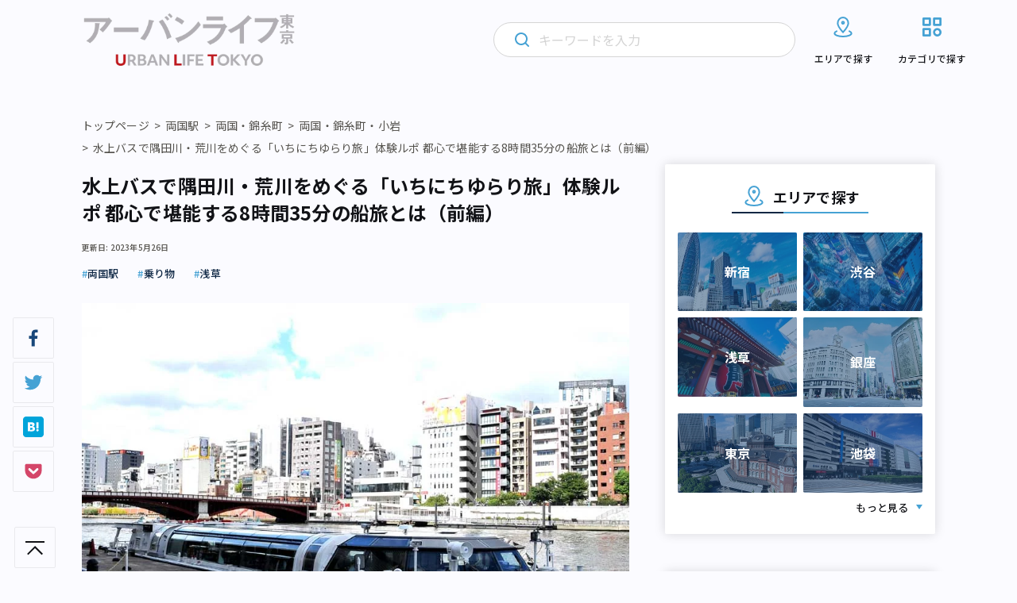

--- FILE ---
content_type: text/html; charset=UTF-8
request_url: https://urbanlife.tokyo/post/46678/
body_size: 53470
content:
<!DOCTYPE html>
<html lang="ja">

<head>
    <meta http-equiv="Content-Type" content="text/html; charset=UTF-8">
    <meta name="format-detection" content="telephone=no">
            <meta name="viewport" content="width=device-width, initial-scale=1">
                                                                    
                        
    <!-- Google Tag Manager -->
    <script>
        (function(w, d, s, l, i) {
            w[l] = w[l] || [];
            w[l].push({
                'gtm.start': new Date().getTime(),
                event: 'gtm.js'
            });
            var f = d.getElementsByTagName(s)[0],
                j = d.createElement(s),
                dl = l != 'dataLayer' ? '&l=' + l : '';
            j.async = true;
            j.src =
                'https://www.googletagmanager.com/gtm.js?id=' + i + dl;
            f.parentNode.insertBefore(j, f);
        })(window, document, 'script', 'dataLayer', 'GTM-NGNF4F7');
    </script>
    <!-- End Google Tag Manager -->

    <!-- Global site tag (gtag.js) - Google Analytics -->
    <script async src="https://www.googletagmanager.com/gtag/js?id=UA-122647857-1"></script>
    <script>
        window.dataLayer = window.dataLayer || [];

        function gtag() {
            dataLayer.push(arguments);
        }

        gtag('js', new Date());

        gtag('config', 'UA-122647857-1');
    </script>
    
		<!-- All in One SEO 4.2.4 - aioseo.com -->
		<title>水上バスで隅田川・荒川をめぐる「いちにちゆらり旅」体験ルポ 都心で堪能する8時間35分の船旅とは（前編） | アーバンライフ東京</title>
		<meta name="robots" content="max-image-preview:large" />
		<link rel="canonical" href="https://urbanlife.tokyo/post/46678/" />
		<meta name="generator" content="All in One SEO (AIOSEO) 4.2.4 " />
		<script type="application/ld+json" class="aioseo-schema">
			{"@context":"https:\/\/schema.org","@graph":[{"@type":"WebSite","@id":"https:\/\/urbanlife.tokyo\/#website","url":"https:\/\/urbanlife.tokyo\/","name":"\u30a2\u30fc\u30d0\u30f3\u30e9\u30a4\u30d5\u6771\u4eac","description":"\u6771\u4eac\u3067\u300c\u3064\u306a\u304c\u308b\u300d\u3092\u898b\u3064\u3051\u308b\u30e1\u30c7\u30a3\u30a2","inLanguage":"ja","publisher":{"@id":"https:\/\/urbanlife.tokyo\/#organization"}},{"@type":"Organization","@id":"https:\/\/urbanlife.tokyo\/#organization","name":"\u30a2\u30fc\u30d0\u30f3 \u30e9\u30a4\u30d5 \u6771\u4eac- URBAN LIFE TOKYO","url":"https:\/\/urbanlife.tokyo\/"},{"@type":"BreadcrumbList","@id":"https:\/\/urbanlife.tokyo\/post\/46678\/#breadcrumblist","itemListElement":[{"@type":"ListItem","@id":"https:\/\/urbanlife.tokyo\/#listItem","position":1,"item":{"@type":"WebPage","@id":"https:\/\/urbanlife.tokyo\/","name":"\u30db\u30fc\u30e0","description":"\u30a2\u30fc\u30d0\u30f3\u30e9\u30a4\u30d5\u6771\u4eac\u306f\u3001\u6771\u4eac\u3067\u300c\u50cd\u304d\u3001\u66ae\u3089\u3057\u3001\u904a\u3076\u300d\u3059\u3079\u3066\u306e\u4eba\u306b\u3001\u591a\u69d8\u306a\u8857\u306e\u60c5\u5831\u3092\u767a\u4fe1\u3059\u308b\u30e1\u30c7\u30a3\u30a2\u3067\u3059\u3002\u6771\u4eac\u30e1\u30c8\u30ed\u6cbf\u7dda\u3092\u4e2d\u5fc3\u306b\u3001\u9b45\u529b\u7684\u306a\u5834\u6240\u3084\u4eba\u3001\u7269\u4e8b\u3092\u3055\u307e\u3056\u307e\u306a\u89d2\u5ea6\u304b\u3089\u7d39\u4ecb\u3057\u307e\u3059\u3002","url":"https:\/\/urbanlife.tokyo\/"}}]},{"@type":"Person","@id":"https:\/\/urbanlife.tokyo\/post\/author\/oasis\/#author","url":"https:\/\/urbanlife.tokyo\/post\/author\/oasis\/","name":"\u682a\u5f0f\u4f1a\u793e\u30aa\u30a2\u30b7\u30b9","image":{"@type":"ImageObject","@id":"https:\/\/urbanlife.tokyo\/post\/46678\/#authorImage","url":"https:\/\/secure.gravatar.com\/avatar\/5f15df1b87990662916d9a82e72a1f19?s=96&d=mm&r=g","width":96,"height":96,"caption":"\u682a\u5f0f\u4f1a\u793e\u30aa\u30a2\u30b7\u30b9"}},{"@type":"WebPage","@id":"https:\/\/urbanlife.tokyo\/post\/46678\/#webpage","url":"https:\/\/urbanlife.tokyo\/post\/46678\/","name":"\u6c34\u4e0a\u30d0\u30b9\u3067\u9685\u7530\u5ddd\u30fb\u8352\u5ddd\u3092\u3081\u3050\u308b\u300c\u3044\u3061\u306b\u3061\u3086\u3089\u308a\u65c5\u300d\u4f53\u9a13\u30eb\u30dd \u90fd\u5fc3\u3067\u582a\u80fd\u3059\u308b8\u6642\u959335\u5206\u306e\u8239\u65c5\u3068\u306f\uff08\u524d\u7de8\uff09 | \u30a2\u30fc\u30d0\u30f3\u30e9\u30a4\u30d5\u6771\u4eac","inLanguage":"ja","isPartOf":{"@id":"https:\/\/urbanlife.tokyo\/#website"},"breadcrumb":{"@id":"https:\/\/urbanlife.tokyo\/post\/46678\/#breadcrumblist"},"author":"https:\/\/urbanlife.tokyo\/post\/author\/oasis\/#author","creator":"https:\/\/urbanlife.tokyo\/post\/author\/oasis\/#author","image":{"@type":"ImageObject","@id":"https:\/\/urbanlife.tokyo\/#mainImage","url":"\/wp-content\/uploads\/2020\/11\/201117_funatabi_01.jpg","width":900,"height":600},"primaryImageOfPage":{"@id":"https:\/\/urbanlife.tokyo\/post\/46678\/#mainImage"},"datePublished":"2020-11-24T22:47:11+09:00","dateModified":"2023-05-26T09:52:15+09:00"},{"@type":"Article","@id":"https:\/\/urbanlife.tokyo\/post\/46678\/#article","name":"\u6c34\u4e0a\u30d0\u30b9\u3067\u9685\u7530\u5ddd\u30fb\u8352\u5ddd\u3092\u3081\u3050\u308b\u300c\u3044\u3061\u306b\u3061\u3086\u3089\u308a\u65c5\u300d\u4f53\u9a13\u30eb\u30dd \u90fd\u5fc3\u3067\u582a\u80fd\u3059\u308b8\u6642\u959335\u5206\u306e\u8239\u65c5\u3068\u306f\uff08\u524d\u7de8\uff09 | \u30a2\u30fc\u30d0\u30f3\u30e9\u30a4\u30d5\u6771\u4eac","inLanguage":"ja","headline":"\u6c34\u4e0a\u30d0\u30b9\u3067\u9685\u7530\u5ddd\u30fb\u8352\u5ddd\u3092\u3081\u3050\u308b\u300c\u3044\u3061\u306b\u3061\u3086\u3089\u308a\u65c5\u300d\u4f53\u9a13\u30eb\u30dd \u90fd\u5fc3\u3067\u582a\u80fd\u3059\u308b8\u6642\u959335\u5206\u306e\u8239\u65c5\u3068\u306f\uff08\u524d\u7de8\uff09","author":{"@id":"https:\/\/urbanlife.tokyo\/post\/author\/oasis\/#author"},"publisher":{"@id":"https:\/\/urbanlife.tokyo\/#organization"},"datePublished":"2020-11-24T22:47:11+09:00","dateModified":"2023-05-26T09:52:15+09:00","articleSection":"\u4e21\u56fd\u99c5, \u4e57\u308a\u7269, \u6d45\u8349, \u3044\u3061\u306b\u3061\u3086\u3089\u308a\u65c5, \u4f53\u9a13\u8a18, \u5468\u904a\u30b3\u30fc\u30b9, \u6771\u4eac\u6c34\u8fba\u30e9\u30a4\u30f3, \u9685\u7530\u5ddd, \u5e83\u5ca1\u7950","mainEntityOfPage":{"@id":"https:\/\/urbanlife.tokyo\/post\/46678\/#webpage"},"isPartOf":{"@id":"https:\/\/urbanlife.tokyo\/post\/46678\/#webpage"},"image":{"@type":"ImageObject","@id":"https:\/\/urbanlife.tokyo\/#articleImage","url":"\/wp-content\/uploads\/2020\/11\/201117_funatabi_01.jpg","width":900,"height":600}}]}
		</script>
		<!-- All in One SEO -->

<link rel='stylesheet' id='wp-block-library-css'  href='https://urbanlife.tokyo/wp-includes/css/dist/block-library/style.min.css?ver=6.0.9' type='text/css' media='all' />
<style id='wp-block-library-inline-css' type='text/css'>
/* VK Color Palettes */
</style>
<style id='global-styles-inline-css' type='text/css'>
body{--wp--preset--color--black: #000000;--wp--preset--color--cyan-bluish-gray: #abb8c3;--wp--preset--color--white: #ffffff;--wp--preset--color--pale-pink: #f78da7;--wp--preset--color--vivid-red: #cf2e2e;--wp--preset--color--luminous-vivid-orange: #ff6900;--wp--preset--color--luminous-vivid-amber: #fcb900;--wp--preset--color--light-green-cyan: #7bdcb5;--wp--preset--color--vivid-green-cyan: #00d084;--wp--preset--color--pale-cyan-blue: #8ed1fc;--wp--preset--color--vivid-cyan-blue: #0693e3;--wp--preset--color--vivid-purple: #9b51e0;--wp--preset--gradient--vivid-cyan-blue-to-vivid-purple: linear-gradient(135deg,rgba(6,147,227,1) 0%,rgb(155,81,224) 100%);--wp--preset--gradient--light-green-cyan-to-vivid-green-cyan: linear-gradient(135deg,rgb(122,220,180) 0%,rgb(0,208,130) 100%);--wp--preset--gradient--luminous-vivid-amber-to-luminous-vivid-orange: linear-gradient(135deg,rgba(252,185,0,1) 0%,rgba(255,105,0,1) 100%);--wp--preset--gradient--luminous-vivid-orange-to-vivid-red: linear-gradient(135deg,rgba(255,105,0,1) 0%,rgb(207,46,46) 100%);--wp--preset--gradient--very-light-gray-to-cyan-bluish-gray: linear-gradient(135deg,rgb(238,238,238) 0%,rgb(169,184,195) 100%);--wp--preset--gradient--cool-to-warm-spectrum: linear-gradient(135deg,rgb(74,234,220) 0%,rgb(151,120,209) 20%,rgb(207,42,186) 40%,rgb(238,44,130) 60%,rgb(251,105,98) 80%,rgb(254,248,76) 100%);--wp--preset--gradient--blush-light-purple: linear-gradient(135deg,rgb(255,206,236) 0%,rgb(152,150,240) 100%);--wp--preset--gradient--blush-bordeaux: linear-gradient(135deg,rgb(254,205,165) 0%,rgb(254,45,45) 50%,rgb(107,0,62) 100%);--wp--preset--gradient--luminous-dusk: linear-gradient(135deg,rgb(255,203,112) 0%,rgb(199,81,192) 50%,rgb(65,88,208) 100%);--wp--preset--gradient--pale-ocean: linear-gradient(135deg,rgb(255,245,203) 0%,rgb(182,227,212) 50%,rgb(51,167,181) 100%);--wp--preset--gradient--electric-grass: linear-gradient(135deg,rgb(202,248,128) 0%,rgb(113,206,126) 100%);--wp--preset--gradient--midnight: linear-gradient(135deg,rgb(2,3,129) 0%,rgb(40,116,252) 100%);--wp--preset--duotone--dark-grayscale: url('#wp-duotone-dark-grayscale');--wp--preset--duotone--grayscale: url('#wp-duotone-grayscale');--wp--preset--duotone--purple-yellow: url('#wp-duotone-purple-yellow');--wp--preset--duotone--blue-red: url('#wp-duotone-blue-red');--wp--preset--duotone--midnight: url('#wp-duotone-midnight');--wp--preset--duotone--magenta-yellow: url('#wp-duotone-magenta-yellow');--wp--preset--duotone--purple-green: url('#wp-duotone-purple-green');--wp--preset--duotone--blue-orange: url('#wp-duotone-blue-orange');--wp--preset--font-size--small: 13px;--wp--preset--font-size--medium: 20px;--wp--preset--font-size--large: 36px;--wp--preset--font-size--x-large: 42px;}.has-black-color{color: var(--wp--preset--color--black) !important;}.has-cyan-bluish-gray-color{color: var(--wp--preset--color--cyan-bluish-gray) !important;}.has-white-color{color: var(--wp--preset--color--white) !important;}.has-pale-pink-color{color: var(--wp--preset--color--pale-pink) !important;}.has-vivid-red-color{color: var(--wp--preset--color--vivid-red) !important;}.has-luminous-vivid-orange-color{color: var(--wp--preset--color--luminous-vivid-orange) !important;}.has-luminous-vivid-amber-color{color: var(--wp--preset--color--luminous-vivid-amber) !important;}.has-light-green-cyan-color{color: var(--wp--preset--color--light-green-cyan) !important;}.has-vivid-green-cyan-color{color: var(--wp--preset--color--vivid-green-cyan) !important;}.has-pale-cyan-blue-color{color: var(--wp--preset--color--pale-cyan-blue) !important;}.has-vivid-cyan-blue-color{color: var(--wp--preset--color--vivid-cyan-blue) !important;}.has-vivid-purple-color{color: var(--wp--preset--color--vivid-purple) !important;}.has-black-background-color{background-color: var(--wp--preset--color--black) !important;}.has-cyan-bluish-gray-background-color{background-color: var(--wp--preset--color--cyan-bluish-gray) !important;}.has-white-background-color{background-color: var(--wp--preset--color--white) !important;}.has-pale-pink-background-color{background-color: var(--wp--preset--color--pale-pink) !important;}.has-vivid-red-background-color{background-color: var(--wp--preset--color--vivid-red) !important;}.has-luminous-vivid-orange-background-color{background-color: var(--wp--preset--color--luminous-vivid-orange) !important;}.has-luminous-vivid-amber-background-color{background-color: var(--wp--preset--color--luminous-vivid-amber) !important;}.has-light-green-cyan-background-color{background-color: var(--wp--preset--color--light-green-cyan) !important;}.has-vivid-green-cyan-background-color{background-color: var(--wp--preset--color--vivid-green-cyan) !important;}.has-pale-cyan-blue-background-color{background-color: var(--wp--preset--color--pale-cyan-blue) !important;}.has-vivid-cyan-blue-background-color{background-color: var(--wp--preset--color--vivid-cyan-blue) !important;}.has-vivid-purple-background-color{background-color: var(--wp--preset--color--vivid-purple) !important;}.has-black-border-color{border-color: var(--wp--preset--color--black) !important;}.has-cyan-bluish-gray-border-color{border-color: var(--wp--preset--color--cyan-bluish-gray) !important;}.has-white-border-color{border-color: var(--wp--preset--color--white) !important;}.has-pale-pink-border-color{border-color: var(--wp--preset--color--pale-pink) !important;}.has-vivid-red-border-color{border-color: var(--wp--preset--color--vivid-red) !important;}.has-luminous-vivid-orange-border-color{border-color: var(--wp--preset--color--luminous-vivid-orange) !important;}.has-luminous-vivid-amber-border-color{border-color: var(--wp--preset--color--luminous-vivid-amber) !important;}.has-light-green-cyan-border-color{border-color: var(--wp--preset--color--light-green-cyan) !important;}.has-vivid-green-cyan-border-color{border-color: var(--wp--preset--color--vivid-green-cyan) !important;}.has-pale-cyan-blue-border-color{border-color: var(--wp--preset--color--pale-cyan-blue) !important;}.has-vivid-cyan-blue-border-color{border-color: var(--wp--preset--color--vivid-cyan-blue) !important;}.has-vivid-purple-border-color{border-color: var(--wp--preset--color--vivid-purple) !important;}.has-vivid-cyan-blue-to-vivid-purple-gradient-background{background: var(--wp--preset--gradient--vivid-cyan-blue-to-vivid-purple) !important;}.has-light-green-cyan-to-vivid-green-cyan-gradient-background{background: var(--wp--preset--gradient--light-green-cyan-to-vivid-green-cyan) !important;}.has-luminous-vivid-amber-to-luminous-vivid-orange-gradient-background{background: var(--wp--preset--gradient--luminous-vivid-amber-to-luminous-vivid-orange) !important;}.has-luminous-vivid-orange-to-vivid-red-gradient-background{background: var(--wp--preset--gradient--luminous-vivid-orange-to-vivid-red) !important;}.has-very-light-gray-to-cyan-bluish-gray-gradient-background{background: var(--wp--preset--gradient--very-light-gray-to-cyan-bluish-gray) !important;}.has-cool-to-warm-spectrum-gradient-background{background: var(--wp--preset--gradient--cool-to-warm-spectrum) !important;}.has-blush-light-purple-gradient-background{background: var(--wp--preset--gradient--blush-light-purple) !important;}.has-blush-bordeaux-gradient-background{background: var(--wp--preset--gradient--blush-bordeaux) !important;}.has-luminous-dusk-gradient-background{background: var(--wp--preset--gradient--luminous-dusk) !important;}.has-pale-ocean-gradient-background{background: var(--wp--preset--gradient--pale-ocean) !important;}.has-electric-grass-gradient-background{background: var(--wp--preset--gradient--electric-grass) !important;}.has-midnight-gradient-background{background: var(--wp--preset--gradient--midnight) !important;}.has-small-font-size{font-size: var(--wp--preset--font-size--small) !important;}.has-medium-font-size{font-size: var(--wp--preset--font-size--medium) !important;}.has-large-font-size{font-size: var(--wp--preset--font-size--large) !important;}.has-x-large-font-size{font-size: var(--wp--preset--font-size--x-large) !important;}
</style>
<link rel='stylesheet' id='contact-form-7-css'  href='https://urbanlife.tokyo/wp-content/plugins/contact-form-7/includes/css/styles.css?ver=5.6' type='text/css' media='all' />
<link rel='stylesheet' id='flexible-table-block-css'  href='https://urbanlife.tokyo/wp-content/plugins/flexible-table-block/build/style-index.css?ver=1659400511' type='text/css' media='all' />
<style id='flexible-table-block-inline-css' type='text/css'>
.wp-block-flexible-table-block-table.wp-block-flexible-table-block-table>table{width:100%;max-width:100%;border-collapse:collapse;}.wp-block-flexible-table-block-table.wp-block-flexible-table-block-table.is-style-stripes tr:nth-child(odd) th{background-color:#f0f0f1;}.wp-block-flexible-table-block-table.wp-block-flexible-table-block-table.is-style-stripes tr:nth-child(odd) td{background-color:#f0f0f1;}.wp-block-flexible-table-block-table.wp-block-flexible-table-block-table.is-style-stripes tr:nth-child(even) th{background-color:#ffffff;}.wp-block-flexible-table-block-table.wp-block-flexible-table-block-table.is-style-stripes tr:nth-child(even) td{background-color:#ffffff;}.wp-block-flexible-table-block-table.wp-block-flexible-table-block-table>table tr th,.wp-block-flexible-table-block-table.wp-block-flexible-table-block-table>table tr td{padding:0.5em;border-width:1px;border-style:solid;border-color:#a3b9e0;text-align:left;vertical-align:middle;}.wp-block-flexible-table-block-table.wp-block-flexible-table-block-table>table tr th{background-color:#f0f0f1;}.wp-block-flexible-table-block-table.wp-block-flexible-table-block-table>table tr td{background-color:#ffffff;}@media screen and (min-width:769px){.wp-block-flexible-table-block-table.is-scroll-on-pc{overflow-x:scroll;}.wp-block-flexible-table-block-table.is-scroll-on-pc table{max-width:none;align-self:self-start;}}@media screen and (max-width:768px){.wp-block-flexible-table-block-table.is-scroll-on-mobile{overflow-x:scroll;}.wp-block-flexible-table-block-table.is-scroll-on-mobile table{max-width:none;align-self:self-start;}.wp-block-flexible-table-block-table table.is-stacked-on-mobile th,.wp-block-flexible-table-block-table table.is-stacked-on-mobile td{width:100%!important;display:block;}}
</style>
<link rel='stylesheet' id='vk-components-style-css'  href='https://urbanlife.tokyo/wp-content/plugins/vk-blocks/build/vk-components.css?ver=1659400553' type='text/css' media='all' />
<link rel='stylesheet' id='vkblocks-bootstrap-css'  href='https://urbanlife.tokyo/wp-content/plugins/vk-blocks/build/bootstrap_vk_using.css?ver=4.3.1' type='text/css' media='all' />
<link rel='stylesheet' id='vk-blocks-build-css-css'  href='https://urbanlife.tokyo/wp-content/plugins/vk-blocks/build/block-build.css?ver=1.40.0.1' type='text/css' media='all' />
<style id='vk-blocks-build-css-inline-css' type='text/css'>
:root {--vk_flow-arrow: url(https://urbanlife.tokyo/wp-content/plugins/vk-blocks/inc/vk-blocks/images/arrow_bottom.svg);--vk_image-mask-wave01: url(https://urbanlife.tokyo/wp-content/plugins/vk-blocks/inc/vk-blocks/images/wave01.svg);--vk_image-mask-wave02: url(https://urbanlife.tokyo/wp-content/plugins/vk-blocks/inc/vk-blocks/images/wave02.svg);--vk_image-mask-wave03: url(https://urbanlife.tokyo/wp-content/plugins/vk-blocks/inc/vk-blocks/images/wave03.svg);--vk_image-mask-wave04: url(https://urbanlife.tokyo/wp-content/plugins/vk-blocks/inc/vk-blocks/images/wave04.svg);}
:root { --vk-size-text: 16px;--vk-color-primary:#337ab7; }

	:root {

		--vk-balloon-border-width:1px;

		--vk-balloon-speech-offset:-12px;
	}
	
</style>
<link rel='stylesheet' id='vk-font-awesome-css'  href='https://urbanlife.tokyo/wp-content/plugins/vk-blocks/vendor/vektor-inc/font-awesome-versions/src/versions/6/css/all.min.css?ver=6.1.0' type='text/css' media='all' />
<script type='text/javascript' src='https://urbanlife.tokyo/wp-includes/js/jquery/jquery.min.js?ver=3.6.0' id='jquery-core-js'></script>
<script type='text/javascript' src='https://urbanlife.tokyo/wp-includes/js/jquery/jquery-migrate.min.js?ver=3.3.2' id='jquery-migrate-js'></script>
<script type='text/javascript' id='simple-likes-public-js-js-extra'>
/* <![CDATA[ */
var simpleLikes = {"ajaxurl":"https:\/\/urbanlife.tokyo\/wp-admin\/admin-ajax.php","like":"Like","unlike":"Unlike"};
/* ]]> */
</script>
<script type='text/javascript' src='https://urbanlife.tokyo/wp-content/themes/renewal-ulm/assets/js/like.js?ver=0.5' id='simple-likes-public-js-js'></script>
<link rel="https://api.w.org/" href="https://urbanlife.tokyo/wp-json/" /><link rel="alternate" type="application/json" href="https://urbanlife.tokyo/wp-json/wp/v2/posts/46678" /><link rel="alternate" type="application/json+oembed" href="https://urbanlife.tokyo/wp-json/oembed/1.0/embed?url=https%3A%2F%2Furbanlife.tokyo%2Fpost%2F46678%2F" />
<link rel="alternate" type="text/xml+oembed" href="https://urbanlife.tokyo/wp-json/oembed/1.0/embed?url=https%3A%2F%2Furbanlife.tokyo%2Fpost%2F46678%2F&#038;format=xml" />
<!-- Favicon Rotator -->
<link rel="shortcut icon" href="/wp-content/uploads/2024/04/ult_2404_1-16x16.png" />
<link rel="apple-touch-icon-precomposed" href="/wp-content/uploads/2024/04/ult_2404_1.png" />
<!-- End Favicon Rotator -->
<noscript><style>.lazyload[data-src]{display:none !important;}</style></noscript><style>.lazyload{background-image:none !important;}.lazyload:before{background-image:none !important;}</style>    <!-- brainpad(rtoaster) -->
<script type="text/javascript" src="//js.rtoaster.jp/Rtoaster.js"></script>
<script type="text/javascript">
Rtoaster.init("RTA-8c41-a3591463d57b");
Rtoaster.item("46678");
Rtoaster.track();
</script>

    <!-- ウェブクリップアイコン -->
    <link rel="apple-touch-icon" href="/assets/images/web_clip.png">
    <!-- COMMON STYLES -->
    <link rel="stylesheet" href="https://urbanlife.tokyo/wp-content/themes/renewal-ulm/assets/style.css?date=20260117152556">
    <link rel="stylesheet" href="https://urbanlife.tokyo/wp-content/themes/renewal-ulm/assets/css/block.css?date=20260117152556">
    <!-- FontAwesome -->
    <link rel="stylesheet" href="https://use.fontawesome.com/releases/v5.1.0/css/all.css" integrity="sha384-lKuwvrZot6UHsBSfcMvOkWwlCMgc0TaWr+30HWe3a4ltaBwTZhyTEggF5tJv8tbt" crossorigin="anonymous">
    <link href="https://maxcdn.bootstrapcdn.com/font-awesome/4.3.0/css/font-awesome.min.css" rel="stylesheet">

    <!-- Google Font -->
    <link rel="preconnect" href="https://fonts.googleapis.com" />
    <link rel="preconnect" href="https://fonts.gstatic.com" crossorigin />
    <link href="https://fonts.googleapis.com/css2?family=Montserrat:wght@300;600&family=Noto+Sans+JP:wght@400;500;700&display=swap" rel="stylesheet" />

    <!-- css_browser_selector.js -->
    <script src="https://urbanlife.tokyo/wp-content/themes/renewal-ulm/assets/js/css_browser_selector.js" type="text/javascript"></script>

    <!-- Twitter -->
    <meta name="twitter:card" content="summary_large_image">
    <meta name="twitter:site" content="@urbanlife_tokyo">
    <meta name="twitter:domain" content="https://urbanlife.tokyo/">
    <meta name="twitter:title" content="水上バスで隅田川・荒川をめぐる「いちにちゆらり旅」体験ルポ 都心で堪能する8時間35分の船旅とは（前編） | アーバンライフ東京">
    <meta name="twitter:description" content="">

    <!-- Facebook -->
    <meta property="og:site_name" content="アーバンライフ東京" />
    <meta property="fb:app_id" content="265091880995592" />
    <meta property="og:title" content="水上バスで隅田川・荒川をめぐる「いちにちゆらり旅」体験ルポ 都心で堪能する8時間35分の船旅とは（前編） | アーバンライフ東京" />
    <meta property="og:url" content="https://urbanlife.tokyo/post/46678/" />
    <meta property="og:type" content="article" />
    <meta property="og:description" content="" />

            
                                                    <meta name="description" content="東京水辺ラインが運行する、隅田川から荒川、そして東京湾をへて再び隅田川にもどる周遊コース「いちにちゆらり旅」。同コースの体験した文筆家の広岡祐さんが詳細をリポートします。" />
                    
        <meta name="twitter:image:src" content="https://urbanlife.tokyo/wp-content/uploads/2020/11/201117_funatabi_01.jpg">
        <meta property="og:image" content="https://urbanlife.tokyo/wp-content/uploads/2020/11/201117_funatabi_01.jpg" />
    
    
    </head>
<body>
    <!-- Google Tag Manager (noscript) -->
    <noscript><iframe src="https://www.googletagmanager.com/ns.html?id=GTM-NGNF4F7" height="0" width="0" style="display:none;visibility:hidden"></iframe></noscript>
    <!-- End Google Tag Manager (noscript) -->
    <div id="fb-root"></div>
    <script>
        (function(d, s, id) {
            var js, fjs = d.getElementsByTagName(s)[0];
            if (d.getElementById(id)) return;
            js = d.createElement(s);
            js.id = id;
            js.src = "//connect.facebook.net/ja_JP/sdk.js#xfbml=1&version=v2.4";
            fjs.parentNode.insertBefore(js, fjs);
        }(document, 'script', 'facebook-jssdk'));
    </script>
        <header class="l-header">
        <div class="l-header__inner">
                            <div class="l-header__logo">
                    <a href="https://urbanlife.tokyo">
                        <img src="[data-uri]" alt="アーバンライフ東京" decoding="async" data-src="https://urbanlife.tokyo/wp-content/themes/renewal-ulm/assets/img/common/logo.png" class="lazyload" data-eio-rwidth="776" data-eio-rheight="202"><noscript><img src="https://urbanlife.tokyo/wp-content/themes/renewal-ulm/assets/img/common/logo.png" alt="アーバンライフ東京" decoding="async" data-eio="l"></noscript>
                    </a>
                </div>
                        <div class="l-header__icon">
                <div class="l-header__search trigger-toggle">
                    <img src="[data-uri]" alt="" decoding="async" data-src="https://urbanlife.tokyo/wp-content/themes/renewal-ulm/assets/img/common/primary-search-icon.svg" class="lazyload"><noscript><img src="https://urbanlife.tokyo/wp-content/themes/renewal-ulm/assets/img/common/primary-search-icon.svg" alt="" decoding="async" data-eio="l"></noscript>
                </div>
                <div class="l-header__navbtn trigger-toggle">
                    <span class="l-header__navbtn__bar"></span>
                    <span class="l-header__navbtn__bar"></span>
                    <span class="l-header__navbtn__bar"></span>
                </div>
            </div>
            <nav class="l-gnav">
                <div class="l-gnav__search">
                    <img class="l-gnav__search__loupe primary lazyload" src="[data-uri]" alt="" decoding="async" data-src="https://urbanlife.tokyo/wp-content/themes/renewal-ulm/assets/img/common/primary-search-icon.svg"><noscript><img class="l-gnav__search__loupe primary" src="https://urbanlife.tokyo/wp-content/themes/renewal-ulm/assets/img/common/primary-search-icon.svg" alt="" decoding="async" data-eio="l"></noscript>
                    <img class="l-gnav__search__loupe secondary lazyload" src="[data-uri]" alt="" decoding="async" data-src="https://urbanlife.tokyo/wp-content/themes/renewal-ulm/assets/img/common/secondary-search-icon.svg"><noscript><img class="l-gnav__search__loupe secondary" src="https://urbanlife.tokyo/wp-content/themes/renewal-ulm/assets/img/common/secondary-search-icon.svg" alt="" decoding="async" data-eio="l"></noscript>
                    <img class="l-gnav__search__delete lazyload" src="[data-uri]" alt="" decoding="async" data-src="https://urbanlife.tokyo/wp-content/themes/renewal-ulm/assets/img/common/gray-circle-cross.svg"><noscript><img class="l-gnav__search__delete" src="https://urbanlife.tokyo/wp-content/themes/renewal-ulm/assets/img/common/gray-circle-cross.svg" alt="" decoding="async" data-eio="l"></noscript>
                    <form role="search" method="get" id="searchform" class="searchform" action="https://urbanlife.tokyo/">
                        <input class="searchfield" type="text" placeholder="キーワードを入力" name="s">
                    </form>
                </div>
                <div class="l-gnav__list-wrapper">
                    <ul class="l-gnav__list">
                        <li class="l-gnav__item area">
                            <a href="https://urbanlife.tokyo/locations">
                                <svg class="l-gnav__item__image-icon" width="32" height="32" viewBox="0 0 32 32" fill="none" xmlns="http://www.w3.org/2000/svg">
                                    <path d="M23.9997 21.3546C25.6597 22.0599 26.6663 22.9853 26.6663 23.9999C26.6663 26.2093 21.8903 27.9999 15.9997 27.9999C10.109 27.9999 5.33301 26.2093 5.33301 23.9999C5.33301 22.9866 6.33967 22.0586 7.99967 21.3546" stroke="#46A2D4" stroke-width="2" stroke-linecap="round" stroke-linejoin="round" />
                                    <path d="M22.6663 11.2587C22.6663 15.3827 15.9997 22.6667 15.9997 22.6667C15.9997 22.6667 9.33301 15.3827 9.33301 11.2587C9.33301 7.136 12.3183 4 15.9997 4C19.681 4 22.6663 7.136 22.6663 11.2587V11.2587Z" stroke="#46A2D4" stroke-width="2" stroke-linecap="round" stroke-linejoin="round" />
                                    <path d="M15.9993 12C16.7357 12 17.3327 11.4031 17.3327 10.6667C17.3327 9.93033 16.7357 9.33337 15.9993 9.33337C15.263 9.33337 14.666 9.93033 14.666 10.6667C14.666 11.4031 15.263 12 15.9993 12Z" stroke="#46A2D4" stroke-width="2" stroke-linecap="round" stroke-linejoin="round" />
                                </svg>
                                <img class="l-gnav__item__image-arrow lazyload" src="[data-uri]" alt="" decoding="async" data-src="https://urbanlife.tokyo/wp-content/themes/renewal-ulm/assets/img/common/wh-arrow.svg"><noscript><img class="l-gnav__item__image-arrow" src="https://urbanlife.tokyo/wp-content/themes/renewal-ulm/assets/img/common/wh-arrow.svg" alt="" decoding="async" data-eio="l"></noscript>
                                <p>エリアで探す</p>
                            </a>
                            <div class="l-gnav__area-accordion">
                                <ul class="l-gnav__area-accordion__list">
                                                                            <li class="l-gnav__area-accordion__item"><a href="https://urbanlife.tokyo/category/area/all-over-japan/tokyo/a1/">銀座・新橋・有楽町</a></li>
                                                                            <li class="l-gnav__area-accordion__item"><a href="https://urbanlife.tokyo/category/area/all-over-japan/tokyo/a2/">東京・日本橋</a></li>
                                                                            <li class="l-gnav__area-accordion__item"><a href="https://urbanlife.tokyo/category/area/all-over-japan/tokyo/a3/">渋谷・恵比寿・代官山</a></li>
                                                                            <li class="l-gnav__area-accordion__item"><a href="https://urbanlife.tokyo/category/area/all-over-japan/tokyo/a4/">新宿・代々木・大久保</a></li>
                                                                            <li class="l-gnav__area-accordion__item"><a href="https://urbanlife.tokyo/category/area/all-over-japan/tokyo/a5/">池袋～高田馬場・早稲田</a></li>
                                                                            <li class="l-gnav__area-accordion__item"><a href="https://urbanlife.tokyo/category/area/all-over-japan/tokyo/a6/">原宿・表参道・青山</a></li>
                                                                            <li class="l-gnav__area-accordion__item"><a href="https://urbanlife.tokyo/category/area/all-over-japan/tokyo/a7/">六本木・麻布・広尾</a></li>
                                                                            <li class="l-gnav__area-accordion__item"><a href="https://urbanlife.tokyo/category/area/all-over-japan/tokyo/a8/">赤坂・永田町・溜池</a></li>
                                                                            <li class="l-gnav__area-accordion__item"><a href="https://urbanlife.tokyo/category/area/all-over-japan/tokyo/a9/">四ツ谷・市ヶ谷・飯田橋</a></li>
                                                                            <li class="l-gnav__area-accordion__item"><a href="https://urbanlife.tokyo/category/area/all-over-japan/tokyo/a10/">秋葉原・神田・水道橋</a></li>
                                                                            <li class="l-gnav__area-accordion__item"><a href="https://urbanlife.tokyo/category/area/all-over-japan/tokyo/a11/">上野・浅草・日暮里</a></li>
                                                                            <li class="l-gnav__area-accordion__item"><a href="https://urbanlife.tokyo/category/area/all-over-japan/tokyo/a12/">浜松町・田町・品川</a></li>
                                                                            <li class="l-gnav__area-accordion__item"><a href="https://urbanlife.tokyo/category/area/all-over-japan/tokyo/a13/">目黒・白金・五反田</a></li>
                                                                            <li class="l-gnav__area-accordion__item"><a href="https://urbanlife.tokyo/category/area/all-over-japan/tokyo/a14/">大塚・巣鴨・駒込・赤羽</a></li>
                                                                            <li class="l-gnav__area-accordion__item"><a href="https://urbanlife.tokyo/category/area/all-over-japan/tokyo/a15/">両国・錦糸町・小岩</a></li>
                                                                            <li class="l-gnav__area-accordion__item"><a href="https://urbanlife.tokyo/category/area/all-over-japan/tokyo/a16/">築地・湾岸・お台場</a></li>
                                                                            <li class="l-gnav__area-accordion__item"><a href="https://urbanlife.tokyo/category/area/all-over-japan/tokyo/a17/">大井・蒲田</a></li>
                                                                            <li class="l-gnav__area-accordion__item"><a href="https://urbanlife.tokyo/category/area/all-over-japan/tokyo/a18/">東急沿線</a></li>
                                                                            <li class="l-gnav__area-accordion__item"><a href="https://urbanlife.tokyo/category/area/all-over-japan/tokyo/a19/">京王・小田急沿線</a></li>
                                                                            <li class="l-gnav__area-accordion__item"><a href="https://urbanlife.tokyo/category/area/all-over-japan/tokyo/a20/">中野～西荻窪</a></li>
                                                                            <li class="l-gnav__area-accordion__item"><a href="https://urbanlife.tokyo/category/area/all-over-japan/tokyo/a21/">西武沿線</a></li>
                                                                            <li class="l-gnav__area-accordion__item"><a href="https://urbanlife.tokyo/category/area/all-over-japan/tokyo/a22/">板橋・東武沿線</a></li>
                                                                            <li class="l-gnav__area-accordion__item"><a href="https://urbanlife.tokyo/category/area/all-over-japan/tokyo/a23/">千住・綾瀬・葛飾</a></li>
                                                                            <li class="l-gnav__area-accordion__item"><a href="https://urbanlife.tokyo/category/area/all-over-japan/tokyo/a24/">吉祥寺・三鷹・武蔵境</a></li>
                                                                            <li class="l-gnav__area-accordion__item"><a href="https://urbanlife.tokyo/category/area/all-over-japan/tokyo/a25/">小金井・国分寺・国立</a></li>
                                                                            <li class="l-gnav__area-accordion__item"><a href="https://urbanlife.tokyo/category/area/all-over-japan/tokyo/a26/">調布・府中・狛江</a></li>
                                                                            <li class="l-gnav__area-accordion__item"><a href="https://urbanlife.tokyo/category/area/all-over-japan/tokyo/a27/">町田・稲城・多摩</a></li>
                                                                            <li class="l-gnav__area-accordion__item"><a href="https://urbanlife.tokyo/category/area/all-over-japan/tokyo/a28/">西東京市周辺</a></li>
                                                                            <li class="l-gnav__area-accordion__item"><a href="https://urbanlife.tokyo/category/area/all-over-japan/tokyo/a29/">立川市・八王子市周辺</a></li>
                                                                            <li class="l-gnav__area-accordion__item"><a href="https://urbanlife.tokyo/category/area/all-over-japan/tokyo/a30/">福生・青梅周辺</a></li>
                                                                    </ul>
                            </div>
                        </li>

                        <li class="l-gnav__item category">
                            <a href="https://urbanlife.tokyo/categories">
                                <svg class="l-gnav__item__image-icon" width="32" height="32" viewBox="0 0 32 32" fill="none" xmlns="http://www.w3.org/2000/svg">
                                    <path d="M13.3333 4H5.33333C4.97971 4 4.64057 4.14048 4.39052 4.39052C4.14048 4.64057 4 4.97971 4 5.33333V13.3333C4 13.687 4.14048 14.0261 4.39052 14.2761C4.64057 14.5262 4.97971 14.6667 5.33333 14.6667H13.3333C13.687 14.6667 14.0261 14.5262 14.2761 14.2761C14.5262 14.0261 14.6667 13.687 14.6667 13.3333V5.33333C14.6667 4.97971 14.5262 4.64057 14.2761 4.39052C14.0261 4.14048 13.687 4 13.3333 4ZM12 12H6.66667V6.66667H12V12ZM26.6667 4H18.6667C18.313 4 17.9739 4.14048 17.7239 4.39052C17.4738 4.64057 17.3333 4.97971 17.3333 5.33333V13.3333C17.3333 13.687 17.4738 14.0261 17.7239 14.2761C17.9739 14.5262 18.313 14.6667 18.6667 14.6667H26.6667C27.0203 14.6667 27.3594 14.5262 27.6095 14.2761C27.8595 14.0261 28 13.687 28 13.3333V5.33333C28 4.97971 27.8595 4.64057 27.6095 4.39052C27.3594 4.14048 27.0203 4 26.6667 4ZM25.3333 12H20V6.66667H25.3333V12ZM13.3333 17.3333H5.33333C4.97971 17.3333 4.64057 17.4738 4.39052 17.7239C4.14048 17.9739 4 18.313 4 18.6667V26.6667C4 27.0203 4.14048 27.3594 4.39052 27.6095C4.64057 27.8595 4.97971 28 5.33333 28H13.3333C13.687 28 14.0261 27.8595 14.2761 27.6095C14.5262 27.3594 14.6667 27.0203 14.6667 26.6667V18.6667C14.6667 18.313 14.5262 17.9739 14.2761 17.7239C14.0261 17.4738 13.687 17.3333 13.3333 17.3333ZM12 25.3333H6.66667V20H12V25.3333ZM22.6667 17.3333C19.7253 17.3333 17.3333 19.7253 17.3333 22.6667C17.3333 25.608 19.7253 28 22.6667 28C25.608 28 28 25.608 28 22.6667C28 19.7253 25.608 17.3333 22.6667 17.3333ZM22.6667 25.3333C21.196 25.3333 20 24.1373 20 22.6667C20 21.196 21.196 20 22.6667 20C24.1373 20 25.3333 21.196 25.3333 22.6667C25.3333 24.1373 24.1373 25.3333 22.6667 25.3333Z" fill="#46A2D4" />
                                </svg>
                                <img class="l-gnav__item__image-arrow lazyload" src="[data-uri]" alt="" decoding="async" data-src="https://urbanlife.tokyo/wp-content/themes/renewal-ulm/assets/img/common/wh-arrow.svg"><noscript><img class="l-gnav__item__image-arrow" src="https://urbanlife.tokyo/wp-content/themes/renewal-ulm/assets/img/common/wh-arrow.svg" alt="" decoding="async" data-eio="l"></noscript>
                                <p>カテゴリで探す</p>
                            </a>
                            <div class="l-gnav__category-accordion">
                                <ul class="l-gnav__category-accordion__list">
                                                                            <li class="l-gnav__category-accordion__item"><a href="https://urbanlife.tokyo/category/%e6%9c%aa%e5%88%86%e9%a1%9e/">未分類</a></li>
                                                                            <li class="l-gnav__category-accordion__item"><a href="https://urbanlife.tokyo/category/trip/">おでかけ</a></li>
                                                                            <li class="l-gnav__category-accordion__item"><a href="https://urbanlife.tokyo/category/beauty/">ビューティー</a></li>
                                                                            <li class="l-gnav__category-accordion__item"><a href="https://urbanlife.tokyo/category/area/">エリアで探す</a></li>
                                                                            <li class="l-gnav__category-accordion__item"><a href="https://urbanlife.tokyo/category/gourmet/">グルメ</a></li>
                                                                            <li class="l-gnav__category-accordion__item"><a href="https://urbanlife.tokyo/category/health-care/">ヘルスケア</a></li>
                                                                            <li class="l-gnav__category-accordion__item"><a href="https://urbanlife.tokyo/category/life-and-work/">ライフ＆ワーク</a></li>
                                                                            <li class="l-gnav__category-accordion__item"><a href="https://urbanlife.tokyo/category/learning/">学び・資格</a></li>
                                                                            <li class="l-gnav__category-accordion__item"><a href="https://urbanlife.tokyo/category/money/">マネー</a></li>
                                                                            <li class="l-gnav__category-accordion__item"><a href="https://urbanlife.tokyo/category/special/">特集</a></li>
                                                                            <li class="l-gnav__category-accordion__item"><a href="https://urbanlife.tokyo/category/%e6%b8%8b%e8%b0%b7/">渋谷</a></li>
                                                                            <li class="l-gnav__category-accordion__item"><a href="https://urbanlife.tokyo/category/%e5%85%a8%e5%9b%bd/">全国</a></li>
                                                                            <li class="l-gnav__category-accordion__item"><a href="https://urbanlife.tokyo/category/uncategorized/">　</a></li>
                                                                            <li class="l-gnav__category-accordion__item"><a href="https://urbanlife.tokyo/category/aga/">AGA</a></li>
                                                                    </ul>
                            </div>
                        </li>
                        <li class="l-gnav__item writer">
                            <a href="https://urbanlife.tokyo/writer">
                                <svg width="32" height="32" viewBox="0 0 32 32" fill="none" xmlns="http://www.w3.org/2000/svg">
                                    <path d="M22.0004 3.58606L17.4794 8.10706L10.7394 10.0351C10.0893 10.2099 9.49281 10.5436 9.0037 11.0062C8.51459 11.4688 8.14815 12.0457 7.93735 12.6851L3.86035 25.2741L5.29435 26.7081L6.72835 28.1421L19.3214 24.0621C19.9574 23.8515 20.5314 23.4866 20.9921 23.0001C21.4527 22.5136 21.7857 21.9206 21.9614 21.2741L23.8904 14.5261L28.4144 10.0001L22.0004 3.58606ZM22.0004 6.41406L25.5864 10.0001L23.0004 12.5861L19.4144 9.00006L22.0004 6.41406ZM17.7104 10.1251L21.8754 14.2891L20.0334 20.7391C19.9451 21.0677 19.7769 21.3694 19.5438 21.6173C19.3107 21.8652 19.0199 22.0517 18.6974 22.1601L7.69035 25.7251L13.4854 19.9301C13.6532 19.9757 13.8264 19.9992 14.0004 20.0001C14.5308 20.0001 15.0395 19.7893 15.4146 19.4143C15.7896 19.0392 16.0004 18.5305 16.0004 18.0001C16.0004 17.4696 15.7896 16.9609 15.4146 16.5858C15.0395 16.2108 14.5308 16.0001 14.0004 16.0001C13.6939 16.0004 13.3917 16.0712 13.1169 16.2069C12.8422 16.3426 12.6023 16.5396 12.4158 16.7828C12.2292 17.0259 12.1011 17.3087 12.0412 17.6092C11.9813 17.9097 11.9913 18.22 12.0704 18.5161L6.27535 24.3101L9.83835 13.3101C9.94716 12.9837 10.1355 12.6897 10.3864 12.4543C10.6372 12.219 10.9428 12.0498 11.2754 11.9621L17.7114 10.1241L17.7104 10.1251Z" fill="#46A2D4" />
                                </svg>
                                <p>ライター一覧</p>
                            </a>
                        </li>
                    </ul>
                </div>
                <div class="l-gnav__social">
                    <div class="l-gnav__twitter">
                        <a href="https://twitter.com/urbanlife_tokyo?lang=ja"><img src="[data-uri]" alt="Twitter" decoding="async" data-src="https://urbanlife.tokyo/wp-content/themes/renewal-ulm/assets/img/common/wh-twitter-icon.svg" class="lazyload"><noscript><img src="https://urbanlife.tokyo/wp-content/themes/renewal-ulm/assets/img/common/wh-twitter-icon.svg" alt="Twitter" decoding="async" data-eio="l"></noscript></a>
                    </div>
                    <div class="l-gnav__facebook">
                        <a href="https://www.facebook.com/urbanlife.tokyo/"><img src="[data-uri]" alt="facebook" decoding="async" data-src="https://urbanlife.tokyo/wp-content/themes/renewal-ulm/assets/img/common/wh-facebook-icon.svg" class="lazyload"><noscript><img src="https://urbanlife.tokyo/wp-content/themes/renewal-ulm/assets/img/common/wh-facebook-icon.svg" alt="facebook" decoding="async" data-eio="l"></noscript></a>
                    </div>
                </div>
            </nav>
        </div>
    </header>
    </body><main class="l-main">
    
<div class="c-fix-social">
    <ul class="c-fix-social__list">
        <li class="c-fix-social__item">
            <a class="c-fix-social__item__link facebook" href="http://www.facebook.com/sharer.php?src=bm&u=https%3A%2F%2Furbanlife.tokyo%2Fpost%2F46678%2F&t=%E6%B0%B4%E4%B8%8A%E3%83%90%E3%82%B9%E3%81%A7%E9%9A%85%E7%94%B0%E5%B7%9D%E3%83%BB%E8%8D%92%E5%B7%9D%E3%82%92%E3%82%81%E3%81%90%E3%82%8B%E3%80%8C%E3%81%84%E3%81%A1%E3%81%AB%E3%81%A1%E3%82%86%E3%82%89%E3%82%8A%E6%97%85%E3%80%8D%E4%BD%93%E9%A8%93%E3%83%AB%E3%83%9D+%E9%83%BD%E5%BF%83%E3%81%A7%E5%A0%AA%E8%83%BD%E3%81%99%E3%82%8B8%E6%99%82%E9%96%9335%E5%88%86%E3%81%AE%E8%88%B9%E6%97%85%E3%81%A8%E3%81%AF%EF%BC%88%E5%89%8D%E7%B7%A8%EF%BC%89%7C%E3%82%A2%E3%83%BC%E3%83%90%E3%83%B3%E3%83%A9%E3%82%A4%E3%83%95%E6%9D%B1%E4%BA%AC">
                <svg width="28" height="28" viewBox="0 0 28 28" fill="none" xmlns="http://www.w3.org/2000/svg">
                    <path d="M15.6298 24.4965V14.9345H18.8557L19.3352 11.1906H15.6298V8.80595C15.6298 7.72562 15.9308 6.98595 17.4813 6.98595H19.446V3.64812C18.4901 3.54568 17.5292 3.49621 16.5678 3.49995C13.7165 3.49995 11.7588 5.24062 11.7588 8.43612V11.1836H8.554V14.9275H11.7658V24.4965H15.6298Z" fill="#19477A" />
                </svg>
            </a>
        </li>
        <li class="c-fix-social__item">
            <a class="c-fix-social__item__link twitter" href="http://twitter.com/intent/tweet?url=https%3A%2F%2Furbanlife.tokyo%2Fpost%2F46678%2F&text=%E6%B0%B4%E4%B8%8A%E3%83%90%E3%82%B9%E3%81%A7%E9%9A%85%E7%94%B0%E5%B7%9D%E3%83%BB%E8%8D%92%E5%B7%9D%E3%82%92%E3%82%81%E3%81%90%E3%82%8B%E3%80%8C%E3%81%84%E3%81%A1%E3%81%AB%E3%81%A1%E3%82%86%E3%82%89%E3%82%8A%E6%97%85%E3%80%8D%E4%BD%93%E9%A8%93%E3%83%AB%E3%83%9D+%E9%83%BD%E5%BF%83%E3%81%A7%E5%A0%AA%E8%83%BD%E3%81%99%E3%82%8B8%E6%99%82%E9%96%9335%E5%88%86%E3%81%AE%E8%88%B9%E6%97%85%E3%81%A8%E3%81%AF%EF%BC%88%E5%89%8D%E7%B7%A8%EF%BC%89%7C%E3%82%A2%E3%83%BC%E3%83%90%E3%83%B3%E3%83%A9%E3%82%A4%E3%83%95%E6%9D%B1%E4%BA%AC&tw_p=tweetbutton">
                <svg width="28" height="28" viewBox="0 0 28 28" fill="none" xmlns="http://www.w3.org/2000/svg">
                    <path d="M25.375 6.95353C24.5383 7.31446 23.6277 7.57423 22.6898 7.6754C23.6636 7.09691 24.3928 6.18298 24.7406 5.10509C23.8269 5.64865 22.8259 6.02981 21.782 6.23165C21.3457 5.76524 20.8181 5.39367 20.2319 5.14011C19.6458 4.88654 19.0137 4.75641 18.375 4.75782C15.791 4.75782 13.7129 6.85236 13.7129 9.42267C13.7129 9.78361 13.7566 10.1445 13.8277 10.4918C9.95859 10.2895 6.50781 8.44103 4.21367 5.61095C3.79565 6.32494 3.5766 7.13789 3.5793 7.96525C3.5793 9.584 4.40234 11.0113 5.65742 11.8508C4.91778 11.8217 4.19547 11.6184 3.54922 11.2574V11.3149C3.54922 13.5817 5.15156 15.4602 7.28711 15.8922C6.88614 15.9964 6.47365 16.0496 6.05937 16.0508C5.75586 16.0508 5.46875 16.0207 5.17891 15.9797C5.76953 17.8281 7.48945 19.1707 9.5375 19.2145C7.93516 20.4695 5.92812 21.2078 3.74883 21.2078C3.35781 21.2078 2.99687 21.1942 2.62226 21.1504C4.68945 22.4766 7.14219 23.2422 9.78359 23.2422C18.3586 23.2422 23.0508 16.1383 23.0508 9.97228C23.0508 9.76993 23.0508 9.56759 23.0371 9.36525C23.9449 8.70079 24.7406 7.87775 25.375 6.95353Z" fill="#46A2D4" />
                </svg>
            </a>
        </li>
        <li class="c-fix-social__item">
            <a class="c-fix-social__item__link hatena" href="http://b.hatena.ne.jp/add?mode=confirm&url=https%3A%2F%2Furbanlife.tokyo%2Fpost%2F46678%2F">
                <svg width="26" height="26" viewBox="0 0 26 26" fill="none" xmlns="http://www.w3.org/2000/svg">
                    <g clip-path="url(#clip0_274_9624)">
                        <path d="M22.1747 2.16202e-06C22.6772 -0.000532345 23.1749 0.0980459 23.6392 0.290093C24.1036 0.482141 24.5255 0.763886 24.8808 1.1192C25.2361 1.47451 25.5179 1.89642 25.7099 2.36076C25.902 2.8251 26.0005 3.32276 26 3.82525V22.1748C26.0005 22.6772 25.902 23.1749 25.7099 23.6392C25.5179 24.1036 25.2361 24.5255 24.8808 24.8808C24.5255 25.2361 24.1036 25.5179 23.6392 25.7099C23.1749 25.902 22.6772 26.0005 22.1747 26H3.82525C3.32276 26.0005 2.8251 25.902 2.36076 25.7099C1.89641 25.5179 1.47451 25.2361 1.1192 24.8808C0.763882 24.5255 0.482137 24.1036 0.29009 23.6392C0.0980421 23.1749 -0.000536159 22.6772 -1.65267e-06 22.1748V3.82525C-0.000536159 3.32276 0.0980421 2.8251 0.29009 2.36076C0.482137 1.89642 0.763882 1.47451 1.1192 1.1192C1.47451 0.763886 1.89641 0.482141 2.36076 0.290093C2.8251 0.0980459 3.32276 -0.000532345 3.82525 2.16202e-06H22.1747ZM18.1634 15.6748C17.9628 15.6746 17.7641 15.7141 17.5786 15.7908C17.3932 15.8675 17.2247 15.98 17.0828 16.1219C16.9409 16.2637 16.8283 16.4321 16.7515 16.6175C16.6747 16.8029 16.6351 17.0016 16.6351 17.2023C16.6351 18.0481 17.3168 18.7338 18.1634 18.7338C19.0092 18.7338 19.6909 18.0351 19.6909 17.1893C19.6909 16.9888 19.6514 16.7904 19.5746 16.6053C19.4978 16.4202 19.3852 16.2521 19.2433 16.1106C19.1014 15.9691 18.933 15.8569 18.7477 15.7806C18.5624 15.7043 18.3638 15.6653 18.1634 15.6658V15.6748ZM9.32669 18.6834C10.6267 18.6834 11.5529 18.6371 12.1241 18.5567C12.6921 18.4633 13.1779 18.3154 13.5549 18.1082C14.0215 17.8696 14.406 17.4969 14.6591 17.0381C14.9183 16.5766 15.0491 16.0436 15.0491 15.4334C15.0491 14.5876 14.8208 13.9149 14.3674 13.4063C13.91 12.8863 13.2925 12.6108 12.48 12.5474C13.195 12.3524 13.7321 12.0608 14.0587 11.6675C14.3967 11.2946 14.5616 10.7738 14.5616 10.127C14.5616 9.60619 14.4519 9.16582 14.2366 8.75957C14.0086 8.36583 13.6781 8.04124 13.2803 7.82031C12.9074 7.60825 12.4841 7.47663 11.9641 7.37913C11.4603 7.29869 10.5674 7.24831 9.28525 7.24831H6.12381V18.6111H9.3275L9.32669 18.6834ZM10.127 14.1505C10.8883 14.1505 11.4083 14.2439 11.6837 14.4341C11.9762 14.6291 12.1071 14.9711 12.1071 15.4416C12.1071 15.8811 11.9584 16.1899 11.6545 16.3678C11.3579 16.5628 10.8249 16.6433 10.0921 16.6433H9.00087V14.1546H10.1384L10.127 14.1505ZM19.5041 14.9175V7.26619H16.8382V14.9175H19.5041ZM9.66956 9.8345C10.4398 9.8345 10.9509 9.92307 11.2174 10.0969C11.4847 10.27 11.6163 10.5674 11.6163 10.9939C11.6163 11.4091 11.4766 11.6968 11.1971 11.8658C10.9086 12.0348 10.3846 12.1201 9.62325 12.1201H9.00494V9.8345H9.66956Z" fill="#00A4DA" />
                    </g>
                    <defs>
                        <clipPath id="clip0_274_9624">
                            <rect width="26" height="26" rx="2" fill="white" />
                        </clipPath>
                    </defs>
                </svg>
            </a>
        </li>
        <li class="c-fix-social__item">
            <a class="c-fix-social__item__link pocket" href="http://getpocket.com/edit?url=https%3A%2F%2Furbanlife.tokyo%2Fpost%2F46678%2F&title=%E6%B0%B4%E4%B8%8A%E3%83%90%E3%82%B9%E3%81%A7%E9%9A%85%E7%94%B0%E5%B7%9D%E3%83%BB%E8%8D%92%E5%B7%9D%E3%82%92%E3%82%81%E3%81%90%E3%82%8B%E3%80%8C%E3%81%84%E3%81%A1%E3%81%AB%E3%81%A1%E3%82%86%E3%82%89%E3%82%8A%E6%97%85%E3%80%8D%E4%BD%93%E9%A8%93%E3%83%AB%E3%83%9D+%E9%83%BD%E5%BF%83%E3%81%A7%E5%A0%AA%E8%83%BD%E3%81%99%E3%82%8B8%E6%99%82%E9%96%9335%E5%88%86%E3%81%AE%E8%88%B9%E6%97%85%E3%81%A8%E3%81%AF%EF%BC%88%E5%89%8D%E7%B7%A8%EF%BC%89%7C%E3%82%A2%E3%83%BC%E3%83%90%E3%83%B3%E3%83%A9%E3%82%A4%E3%83%95%E6%9D%B1%E4%BA%AC">
                <svg width="28" height="28" viewBox="0 0 28 28" fill="none" xmlns="http://www.w3.org/2000/svg">
                    <path d="M22.5482 4.64685H5.537C4.43216 4.64685 3.51167 5.49385 3.51167 6.59868V12.894C3.51167 18.6014 8.225 23.352 14.042 23.352C19.8228 23.352 24.5 18.6014 24.5 12.894V6.59868C24.5 5.49385 23.6157 4.64685 22.5482 4.64685ZM20.0072 12.453L14.9987 17.1664C14.7408 17.4615 14.3372 17.5724 14.042 17.5724C13.6745 17.5724 13.3058 17.4615 13.0107 17.1664L8.07683 12.453C7.56233 11.9012 7.48883 10.9807 8.07683 10.3904C8.631 9.87585 9.55033 9.80235 10.1022 10.3904L14.042 14.1832L18.0553 10.3904C18.5698 9.80235 19.4903 9.87585 20.0072 10.3904C20.5228 10.9807 20.5228 11.9012 20.0072 12.453Z" fill="#D44669" />
                </svg>
            </a>
        </li>
        <li class="c-fix-social__item scroll-top">
            <div><img src="[data-uri]" alt="page top" decoding="async" data-src="https://urbanlife.tokyo/wp-content/themes/renewal-ulm/assets/img/common/fix-to-top.svg" class="lazyload"><noscript><img src="https://urbanlife.tokyo/wp-content/themes/renewal-ulm/assets/img/common/fix-to-top.svg" alt="page top" decoding="async" data-eio="l"></noscript></div>
            <p>PAGE TOP</p>
        </li>
    </ul>
</div><div class="c-breadcrumb u-px-breadcrumb">
    <ul class="c-breadcrumb__list">
        <li class="c-breadcrumb__item"><a href="https://urbanlife.tokyo/">トップページ</a></li>

        <li class="c-breadcrumb__item"><a href="https://urbanlife.tokyo/category/area/all-over-japan/tokyo/a15/area49/ryogoku/">両国駅</a><li><li class="c-breadcrumb__item"><a href="https://urbanlife.tokyo/category/area/all-over-japan/tokyo/a15/area49/">両国・錦糸町</a><li><li class="c-breadcrumb__item"><a href="https://urbanlife.tokyo/category/area/all-over-japan/tokyo/a15/">両国・錦糸町・小岩</a><li><li class="c-breadcrumb__item">水上バスで隅田川・荒川をめぐる「いちにちゆらり旅」体験ルポ 都心で堪能する8時間35分の船旅とは（前編）</li>    </ul>
</div>    <div class="l-inner p-image" >
        <article class="p-image__main l-main__content">
            <div class="p-image__head">
                <div class="p-image__head__summary">
                                        <h1 class="c-page-title p-image__head__main-title">水上バスで隅田川・荒川をめぐる「いちにちゆらり旅」体験ルポ 都心で堪能する8時間35分の船旅とは（前編）</h1>
                    <time class="c-time p-image__head__time">
                                                    更新日: 2023年5月26日                                            </time>
                    <div class="p-image__head__label">
                        <ul class="p-image__head__label__list">
                                                            <li class="p-image__head__label__item">両国駅</li>
                                                            <li class="p-image__head__label__item">乗り物</li>
                                                            <li class="p-image__head__label__item">浅草</li>
                                                    </ul>
                    </div>
                </div>
                <div class="p-image__head__main-image">
                    <img src="[data-uri]" alt="水上バスで隅田川・荒川をめぐる「いちにちゆらり旅」体験ルポ 都心で堪能する8時間35分の船旅とは（前編）" decoding="async" data-src="/wp-content/uploads/2020/11/201117_funatabi_01.jpg" class="lazyload" data-eio-rwidth="900" data-eio-rheight="600"><noscript><img src="/wp-content/uploads/2020/11/201117_funatabi_01.jpg" alt="水上バスで隅田川・荒川をめぐる「いちにちゆらり旅」体験ルポ 都心で堪能する8時間35分の船旅とは（前編）" decoding="async" data-eio="l"></noscript>
                </div>
            </div>
            <div class="p-image__article">
                <p class="p-image__article__writer-title">\ この記事を書いた人 /</p>
                <div class="p-image__article__writer">
                    <div class="p-image__article__writer__content">
                        <div class="p-image__article__writer__image">
                            <img src="[data-uri]" alt="広岡祐のプロフィール画像" decoding="async" data-src="https://urbanlife.tokyo/wp-content/themes/renewal-ulm/assets/img/common/writer_icon.jpg" class="lazyload" data-eio-rwidth="358" data-eio-rheight="300"><noscript><img src="https://urbanlife.tokyo/wp-content/themes/renewal-ulm/assets/img/common/writer_icon.jpg" alt="広岡祐のプロフィール画像" decoding="async" data-eio="l"></noscript>
                        </div>
                        <div class="p-image__article__writer__text">
                            <div class="p-image__article__writer__self">
                                <p class="p-image__article__writer__name">広岡祐</p>
                                <p class="p-image__article__writer__nickname">文筆家、社会科教師</p>
                            </div>
                                                        <a class="p-image__article__writer__supervisor" href="https://urbanlife.tokyo/post/writer/hirooka-yu/">ライターページへ</a>
                                                    </div>
                    </div>
                    <p class="p-image__article__writer__introduce"></p>
                </div>
                                <div class="p-image__article__summary">
                                            <p class="p-post__article__content__excerpt">東京水辺ラインが運行する、隅田川から荒川、そして東京湾をへて再び隅田川にもどる周遊コース「いちにちゆらり旅」。同コースの体験した文筆家の広岡祐さんが詳細をリポートします。</p>
                                    </div>
                                            </div>
                        <div class="p-post">
                <div class="p-post__content">
                    <div class="c-block__heading c-block__heading-middle">
<h2>知る人ぞ知る長距離航路</h2>
</div>
<div class="c-block__text">
<p>　華やかな屋形船から大小の作業船、そして川面を疾走するモーターボートや水上バイクまで、さまざまな船が行きかう隅田川。中でも浅草周辺と東京湾を結ぶ旅客航路は水上バスとよばれ、むかしから多くの観光客に親しまれてきました。</p>
<p>　私たちが都心の船旅を楽しめる隅田川の水上バスは2社あります。ひとつは浅草・吾妻橋の西詰に発着所のある東京都観光汽船（台東区花川戸）。漫画家・松本零士氏のデザインした宇宙船のような船が人気です。もうひとつは東京都公園協会（新宿区歌舞伎町）の運営する東京水辺ラインで、こちらは浅草では吾妻橋の東側、墨田区役所前に乗り場があります。</p>
</div>
<figure class="figure-large test"><a href="/photo/46678#photo13"><img class="hor lazyload" src="[data-uri]" data-src="/wp-content/uploads/2020/11/201117_funatabi_01.jpg" decoding="async" data-eio-rwidth="900" data-eio-rheight="600"><noscript><img class="hor" src="/wp-content/uploads/2020/11/201117_funatabi_01.jpg" data-eio="l"></noscript></a><figcaption>東京水辺ラインの「あじさい」。船体後部に折りたたみ式の屋上デッキが備わる（画像：広岡祐）</figcaption></figure>
<div class="box300 left"><!-- 記事画像（小）下出力確認 -->
<link rel="preload" as="script" href="https://pdn.adingo.jp/p.js">
<link rel="preconnect" href="https://sh.adingo.jp" crossorigin="use-credentials">
<p><!--      fluct ユニット名「アーバンライフメトロ_300x250_Web_PC_インライン_記事中」     --></p>
<div style="min-height: 250px;" class="fluct-unit-1000236773"></div>
<p><!--      fluct グループ名「アーバンライフメトロ_300x250_Web_インライン_記事中」      --><br />
<script type="text/javascript" src="https://pdn.adingo.jp/p.js" async></script><br />
<script type="text/javascript">
  var fluctAdScript = fluctAdScript || {};
  fluctAdScript.cmd = fluctAdScript.cmd || [];
  fluctAdScript.cmd.push(function (cmd) {
    cmd.loadByGroup("1000141586");
    cmd.display(".fluct-unit-1000236773", "1000236773");
  });
</script></div>
<div class="c-block__text">
<p>　今回は東京水辺ラインが運行している周遊コース「いちにちゆらり旅」を紹介します。隅田川から荒川、そして東京湾をへて再び隅田川にもどる、知る人ぞ知る長距離航路です。全行程を乗り通すと、何と100㎞以上。8時間35分という乗船時間は、竹芝桟橋から伊豆大島までの客船の船旅に匹敵します。</p>
<p>　2020年8月、コロナ禍で運休が続いていたこのルートが久しぶりに運行されると聞き、乗船してみることにしました。</p>
</div>
<div class="c-block__heading c-block__heading-middle">
<h2>隅田川をさかのぼって</h2>
</div>
<div class="c-block__text">
<p>　8月下旬のある日、墨田区役所前発着所には6～7人の人々が集まりました。「いちにちゆらり旅」を予約した乗船客です。筆者（広岡祐。文筆家、社会科教師）と同様に、全行程の乗り通す人も何人かいるようでした。天気は快晴。体温チェックのあと、チケットを手に「あじさい」号に乗船します。</p>
</div>
<figure class="figure-large test"><a href="/photo/46678#photo14"><img class="hor lazyload" src="[data-uri]" data-src="/wp-content/uploads/2020/11/201117_funatabi_02.jpg" decoding="async" data-eio-rwidth="900" data-eio-rheight="600"><noscript><img class="hor" src="/wp-content/uploads/2020/11/201117_funatabi_02.jpg" data-eio="l"></noscript></a><figcaption>「あじさい」乗船風景。検温と消毒をすませて船内へ（画像：広岡祐）</figcaption></figure>
<div class="box300 left"><!-- 記事画像（小）下出力確認 -->
<link rel="preload" as="script" href="https://pdn.adingo.jp/p.js">
<link rel="preconnect" href="https://sh.adingo.jp" crossorigin="use-credentials">
<p><!--      fluct ユニット名「アーバンライフメトロ_300x250_Web_PC_インライン_記事中」     --></p>
<div style="min-height: 250px;" class="fluct-unit-1000236773"></div>
<p><!--      fluct グループ名「アーバンライフメトロ_300x250_Web_インライン_記事中」      --><br />
<script type="text/javascript" src="https://pdn.adingo.jp/p.js" async></script><br />
<script type="text/javascript">
  var fluctAdScript = fluctAdScript || {};
  fluctAdScript.cmd = fluctAdScript.cmd || [];
  fluctAdScript.cmd.push(function (cmd) {
    cmd.loadByGroup("1000141586");
    cmd.display(".fluct-unit-1000236773", "1000236773");
  });
</script></div>
<div class="c-block__text">
<p>　今回乗船する「あじさい」は1991（平成3）年の完成。全長約25m、最大定員144人の船舶です。同型船の「さくら」、定員200人の大型船「こすもす」とともに、東京都の防災船としての役割も担っています。水辺ラインを運行している東京都公園協会は公益財団法人で、これらの船は大規模災害時に帰宅困難者の輸送や医療・救護に活用されることになっているのです。</p>
<p>　船着き場に向かう前に、コンビニで食料を調達。船内には飲み物の自動販売機はあるものの、売店はなく食べ物は用意されていないのです。小型のクーラーボックスに食料品と、ついでにお酒と氷も用意しました。</p>
<p>　浅草寺にも立ち寄ってお参りしましたが、散歩の最中に本堂に向かって一礼をするのは地元の人たちばかりです。早朝から外国人観光客であふれていた境内はひと気が少なく、実にさびしい光景でした。</p>
</div>
<div class="c-block__heading c-block__heading-middle">
<h2>墨田区役所前発着所を出発</h2>
</div>
<div class="c-block__text">
<p>　9時10分、「あじさい」は墨田区役所前発着所を定刻に出発。東武線の花川戸鉄橋をくぐり、対岸の浅草寺二天門前発着場に立ち寄ってから、川上へと進みます。</p>
<p>　吾妻橋近辺から隅田川を北上するルートは、現在はこの東京水辺ラインの水上バスだけなのです。東京大空襲の爪痕が親柱に残る言問橋（1928年）や、X型の優美な姿が特徴の人道橋・桜橋（1985年）など、ふだんは見上げることのできない橋を次々とくぐりぬけていきます。</p>
</div>
<figure class="figure-large test"><a href="/photo/46678#photo15"><img class="hor lazyload" src="[data-uri]" data-src="/wp-content/uploads/2020/11/201117_funatabi_03.jpg" decoding="async" data-eio-rwidth="900" data-eio-rheight="600"><noscript><img class="hor" src="/wp-content/uploads/2020/11/201117_funatabi_03.jpg" data-eio="l"></noscript></a><figcaption>言問橋(左)と桜橋。中央対岸に建つ台東リバーサイドスポーツセンターの左手から奥にのびる遊歩道が、かつての山谷堀（画像：広岡祐）</figcaption></figure>
<div class="c-block__text">
<p>　進行方向の左手、隅田公園の北に見えるのが旧山谷堀の遊歩道。山谷堀は江戸時代、吉原通いの猪牙舟（ちょきぶね）が通った水路です。</p>
</div>
<div class="c-block__heading c-block__heading-middle">
<h2>隅田川の水運いまむかし</h2>
</div>
<div class="c-block__text">
<p>　江戸時代は多くの渡し船が行き来していた隅田川。1885（明治18）年、浅草～両国間を結ぶ蒸気船の航路がスタートします。両岸の複数の船着き場をジグザグに結んでいた小型船は、1区間の料金が当初1銭だったことから「一銭蒸気」とよばれました。のちに永代橋の船着き場まで延長、地域住民の重要な足となっていきます。</p>
</div>
<figure class="figure-large test"><a href="/photo/46678#photo16"><img class="hor lazyload" src="[data-uri]" data-src="/wp-content/uploads/2020/11/201117_funatabi_04.jpg" decoding="async" data-eio-rwidth="900" data-eio-rheight="600"><noscript><img class="hor" src="/wp-content/uploads/2020/11/201117_funatabi_04.jpg" data-eio="l"></noscript></a><figcaption>両国橋付近をゆく一銭蒸気。昭和初年ごろ（画像：広岡祐）</figcaption></figure>
<div class="box300 left"><!-- 記事画像（小）下出力確認 -->
<link rel="preload" as="script" href="https://pdn.adingo.jp/p.js">
<link rel="preconnect" href="https://sh.adingo.jp" crossorigin="use-credentials">
<p><!--      fluct ユニット名「アーバンライフメトロ_300x250_Web_PC_インライン_記事中」     --></p>
<div style="min-height: 250px;" class="fluct-unit-1000236773"></div>
<p><!--      fluct グループ名「アーバンライフメトロ_300x250_Web_インライン_記事中」      --><br />
<script type="text/javascript" src="https://pdn.adingo.jp/p.js" async></script><br />
<script type="text/javascript">
  var fluctAdScript = fluctAdScript || {};
  fluctAdScript.cmd = fluctAdScript.cmd || [];
  fluctAdScript.cmd.push(function (cmd) {
    cmd.loadByGroup("1000141586");
    cmd.display(".fluct-unit-1000236773", "1000236773");
  });
</script></div>
<div class="c-block__text">
<p>　第2次世界大戦後、隅田川の一銭蒸気は水上バスとして復活しますが、陸上交通の発達と、高度経済成長期の工場排水による水質悪化で乗降客は減少してしまいます。</p>
<p>　水上バスが再び脚光をあびるのは1970年代に入ってからでした。公害が社会問題となり、1967（昭和42）年の公害対策基本法や、その2年後の東京都公害防止条例などをきっかけに、隅田川の水質も次第に改善されていったのです。</p>
<p>　水上バスは新しい東京の観光ルートとして人気を集め、1980年代のウオーターフロント開発では新たな事業者の参入も見られました。今回乗船した東京水辺ラインは1991（平成3）年に運航を開始しています。</p>
</div>
<div class="c-block__heading c-block__heading-middle">
<h2>荒川区から足立区、北区へ</h2>
</div>
<div class="c-block__text">
<p>　荒川区の水神大橋（1989年）を過ぎ、千住汐入の高層マンションを見上げながら、船は左に大きくカーブします。</p>
<p>　マンションの向こう側にはJRの施設・隅田川貨物駅がひろがっています。1897（明治30）年開業の施設で、千住汐入の再開発地区も隅田川駅の敷地でした。かつては隅田川から荷揚げをするための運河もあったそうです。川沿いに設けられた、瑞光橋公園（荒川区南千住）には当時の水門跡が残されています。</p>
<p>　船内に放送が流れ、屋上デッキに上がれるという案内がありました。水位の関係か、桁下のせまい千住大橋を過ぎてから手すりを設営していたのでした。乗客が次々と階段をのぼっていきます。</p>
</div>
<figure class="figure-large test"><a href="/photo/46678#photo17"><img class="hor lazyload" src="[data-uri]" data-src="/wp-content/uploads/2020/11/201117_funatabi_05.jpg" decoding="async" data-eio-rwidth="900" data-eio-rheight="600"><noscript><img class="hor" src="/wp-content/uploads/2020/11/201117_funatabi_05.jpg" data-eio="l"></noscript></a><figcaption>密を避けて着席間隔をあけた「あじさい」船内。後部は開放的なテラスになっている（画像：広岡祐）</figcaption></figure>
<div class="c-block__text">
<p>　足立区に入り、尾竹橋（1992年）の手前、帝京科学大学千住キャンパス（足立区千住桜木）に飾られているのが、輪切りにされた千住お化け煙突のオブジェ。かつての東京電力千住火力発電所の遺構です。ひし型にならんだ4本の大煙突は、見る方向よってさまざまな本数に見えたといい、長く下町のランドマークとして親しまれました。</p>
<p>　乗船から1時間あまり、北区の神谷発着場を出てしばらくすると、行く手がふたつに分かれています。右手に見える新岩淵水門をこえると荒川に入りますが、船はしばらく左に進み、新神谷橋手前の小豆沢発着所まで新河岸川をさかのぼります。ここが今回のコースの最上流端になります。</p>
<p>　船は向きを変え、新岩淵水門（1982年）をくぐって荒川へ。岩淵水門は荒川の増水時に隅田川への流入をおさえ、洪水をふせぐ役割をもっています。1924（大正13）年に完成した旧岩淵水門（北区志茂）が見えます。旧水門は保存され、東京都選定歴史的建造物に指定されています。</p>
<p>　荒川の広い川面を、気持ちのいい風が吹き抜けてきました（後編に続く）。</p>
</div>
                </div>
            </div>
                                    <div class="c-social">
    <ul class="c-social__list">
        <li class="c-social__item">
            <a class="c-fix-social__item__link facebook" href="http://www.facebook.com/sharer.php?src=bm&u=https%3A%2F%2Furbanlife.tokyo%2Fpost%2F46678%2F&t=%E6%B0%B4%E4%B8%8A%E3%83%90%E3%82%B9%E3%81%A7%E9%9A%85%E7%94%B0%E5%B7%9D%E3%83%BB%E8%8D%92%E5%B7%9D%E3%82%92%E3%82%81%E3%81%90%E3%82%8B%E3%80%8C%E3%81%84%E3%81%A1%E3%81%AB%E3%81%A1%E3%82%86%E3%82%89%E3%82%8A%E6%97%85%E3%80%8D%E4%BD%93%E9%A8%93%E3%83%AB%E3%83%9D+%E9%83%BD%E5%BF%83%E3%81%A7%E5%A0%AA%E8%83%BD%E3%81%99%E3%82%8B8%E6%99%82%E9%96%9335%E5%88%86%E3%81%AE%E8%88%B9%E6%97%85%E3%81%A8%E3%81%AF%EF%BC%88%E5%89%8D%E7%B7%A8%EF%BC%89%7C%E3%82%A2%E3%83%BC%E3%83%90%E3%83%B3%E3%83%A9%E3%82%A4%E3%83%95%E6%9D%B1%E4%BA%AC">
                <svg width="28" height="28" viewBox="0 0 28 28" fill="none" xmlns="http://www.w3.org/2000/svg">
                    <path d="M15.6298 24.4965V14.9345H18.8557L19.3352 11.1906H15.6298V8.80595C15.6298 7.72562 15.9308 6.98595 17.4813 6.98595H19.446V3.64812C18.4901 3.54568 17.5292 3.49621 16.5678 3.49995C13.7165 3.49995 11.7588 5.24062 11.7588 8.43612V11.1836H8.554V14.9275H11.7658V24.4965H15.6298Z" fill="#19477A" />
                </svg>
            </a>
        </li>
        <li class="c-social__item">
            <a class="c-fix-social__item__link twitter" href="http://twitter.com/intent/tweet?url=https%3A%2F%2Furbanlife.tokyo%2Fpost%2F46678%2F&text=%E6%B0%B4%E4%B8%8A%E3%83%90%E3%82%B9%E3%81%A7%E9%9A%85%E7%94%B0%E5%B7%9D%E3%83%BB%E8%8D%92%E5%B7%9D%E3%82%92%E3%82%81%E3%81%90%E3%82%8B%E3%80%8C%E3%81%84%E3%81%A1%E3%81%AB%E3%81%A1%E3%82%86%E3%82%89%E3%82%8A%E6%97%85%E3%80%8D%E4%BD%93%E9%A8%93%E3%83%AB%E3%83%9D+%E9%83%BD%E5%BF%83%E3%81%A7%E5%A0%AA%E8%83%BD%E3%81%99%E3%82%8B8%E6%99%82%E9%96%9335%E5%88%86%E3%81%AE%E8%88%B9%E6%97%85%E3%81%A8%E3%81%AF%EF%BC%88%E5%89%8D%E7%B7%A8%EF%BC%89%7C%E3%82%A2%E3%83%BC%E3%83%90%E3%83%B3%E3%83%A9%E3%82%A4%E3%83%95%E6%9D%B1%E4%BA%AC&tw_p=tweetbutton">
                <svg width="28" height="28" viewBox="0 0 28 28" fill="none" xmlns="http://www.w3.org/2000/svg">
                    <path d="M25.375 6.95353C24.5383 7.31446 23.6277 7.57423 22.6898 7.6754C23.6636 7.09691 24.3928 6.18298 24.7406 5.10509C23.8269 5.64865 22.8259 6.02981 21.782 6.23165C21.3457 5.76524 20.8181 5.39367 20.2319 5.14011C19.6458 4.88654 19.0137 4.75641 18.375 4.75782C15.791 4.75782 13.7129 6.85236 13.7129 9.42267C13.7129 9.78361 13.7566 10.1445 13.8277 10.4918C9.95859 10.2895 6.50781 8.44103 4.21367 5.61095C3.79565 6.32494 3.5766 7.13789 3.5793 7.96525C3.5793 9.584 4.40234 11.0113 5.65742 11.8508C4.91778 11.8217 4.19547 11.6184 3.54922 11.2574V11.3149C3.54922 13.5817 5.15156 15.4602 7.28711 15.8922C6.88614 15.9964 6.47365 16.0496 6.05937 16.0508C5.75586 16.0508 5.46875 16.0207 5.17891 15.9797C5.76953 17.8281 7.48945 19.1707 9.5375 19.2145C7.93516 20.4695 5.92812 21.2078 3.74883 21.2078C3.35781 21.2078 2.99687 21.1942 2.62226 21.1504C4.68945 22.4766 7.14219 23.2422 9.78359 23.2422C18.3586 23.2422 23.0508 16.1383 23.0508 9.97228C23.0508 9.76993 23.0508 9.56759 23.0371 9.36525C23.9449 8.70079 24.7406 7.87775 25.375 6.95353Z" fill="#46A2D4" />
                </svg>
            </a>
        </li>
        <li class="c-social__item">
            <a class="c-fix-social__item__link hatena" href="http://b.hatena.ne.jp/add?mode=confirm&url=https%3A%2F%2Furbanlife.tokyo%2Fpost%2F46678%2F">
                <svg width="26" height="26" viewBox="0 0 26 26" fill="none" xmlns="http://www.w3.org/2000/svg">
                    <g clip-path="url(#clip0_274_9624)">
                        <path d="M22.1747 2.16202e-06C22.6772 -0.000532345 23.1749 0.0980459 23.6392 0.290093C24.1036 0.482141 24.5255 0.763886 24.8808 1.1192C25.2361 1.47451 25.5179 1.89642 25.7099 2.36076C25.902 2.8251 26.0005 3.32276 26 3.82525V22.1748C26.0005 22.6772 25.902 23.1749 25.7099 23.6392C25.5179 24.1036 25.2361 24.5255 24.8808 24.8808C24.5255 25.2361 24.1036 25.5179 23.6392 25.7099C23.1749 25.902 22.6772 26.0005 22.1747 26H3.82525C3.32276 26.0005 2.8251 25.902 2.36076 25.7099C1.89641 25.5179 1.47451 25.2361 1.1192 24.8808C0.763882 24.5255 0.482137 24.1036 0.29009 23.6392C0.0980421 23.1749 -0.000536159 22.6772 -1.65267e-06 22.1748V3.82525C-0.000536159 3.32276 0.0980421 2.8251 0.29009 2.36076C0.482137 1.89642 0.763882 1.47451 1.1192 1.1192C1.47451 0.763886 1.89641 0.482141 2.36076 0.290093C2.8251 0.0980459 3.32276 -0.000532345 3.82525 2.16202e-06H22.1747ZM18.1634 15.6748C17.9628 15.6746 17.7641 15.7141 17.5786 15.7908C17.3932 15.8675 17.2247 15.98 17.0828 16.1219C16.9409 16.2637 16.8283 16.4321 16.7515 16.6175C16.6747 16.8029 16.6351 17.0016 16.6351 17.2023C16.6351 18.0481 17.3168 18.7338 18.1634 18.7338C19.0092 18.7338 19.6909 18.0351 19.6909 17.1893C19.6909 16.9888 19.6514 16.7904 19.5746 16.6053C19.4978 16.4202 19.3852 16.2521 19.2433 16.1106C19.1014 15.9691 18.933 15.8569 18.7477 15.7806C18.5624 15.7043 18.3638 15.6653 18.1634 15.6658V15.6748ZM9.32669 18.6834C10.6267 18.6834 11.5529 18.6371 12.1241 18.5567C12.6921 18.4633 13.1779 18.3154 13.5549 18.1082C14.0215 17.8696 14.406 17.4969 14.6591 17.0381C14.9183 16.5766 15.0491 16.0436 15.0491 15.4334C15.0491 14.5876 14.8208 13.9149 14.3674 13.4063C13.91 12.8863 13.2925 12.6108 12.48 12.5474C13.195 12.3524 13.7321 12.0608 14.0587 11.6675C14.3967 11.2946 14.5616 10.7738 14.5616 10.127C14.5616 9.60619 14.4519 9.16582 14.2366 8.75957C14.0086 8.36583 13.6781 8.04124 13.2803 7.82031C12.9074 7.60825 12.4841 7.47663 11.9641 7.37913C11.4603 7.29869 10.5674 7.24831 9.28525 7.24831H6.12381V18.6111H9.3275L9.32669 18.6834ZM10.127 14.1505C10.8883 14.1505 11.4083 14.2439 11.6837 14.4341C11.9762 14.6291 12.1071 14.9711 12.1071 15.4416C12.1071 15.8811 11.9584 16.1899 11.6545 16.3678C11.3579 16.5628 10.8249 16.6433 10.0921 16.6433H9.00087V14.1546H10.1384L10.127 14.1505ZM19.5041 14.9175V7.26619H16.8382V14.9175H19.5041ZM9.66956 9.8345C10.4398 9.8345 10.9509 9.92307 11.2174 10.0969C11.4847 10.27 11.6163 10.5674 11.6163 10.9939C11.6163 11.4091 11.4766 11.6968 11.1971 11.8658C10.9086 12.0348 10.3846 12.1201 9.62325 12.1201H9.00494V9.8345H9.66956Z" fill="#00A4DA" />
                    </g>
                    <defs>
                        <clipPath id="clip0_274_9624">
                            <rect width="26" height="26" rx="2" fill="white" />
                        </clipPath>
                    </defs>
                </svg>
            </a>
        </li>
        <li class="c-social__item">
            <a class="c-fix-social__item__link pocket" href="http://getpocket.com/edit?url=https%3A%2F%2Furbanlife.tokyo%2Fpost%2F46678%2F&title=%E6%B0%B4%E4%B8%8A%E3%83%90%E3%82%B9%E3%81%A7%E9%9A%85%E7%94%B0%E5%B7%9D%E3%83%BB%E8%8D%92%E5%B7%9D%E3%82%92%E3%82%81%E3%81%90%E3%82%8B%E3%80%8C%E3%81%84%E3%81%A1%E3%81%AB%E3%81%A1%E3%82%86%E3%82%89%E3%82%8A%E6%97%85%E3%80%8D%E4%BD%93%E9%A8%93%E3%83%AB%E3%83%9D+%E9%83%BD%E5%BF%83%E3%81%A7%E5%A0%AA%E8%83%BD%E3%81%99%E3%82%8B8%E6%99%82%E9%96%9335%E5%88%86%E3%81%AE%E8%88%B9%E6%97%85%E3%81%A8%E3%81%AF%EF%BC%88%E5%89%8D%E7%B7%A8%EF%BC%89%7C%E3%82%A2%E3%83%BC%E3%83%90%E3%83%B3%E3%83%A9%E3%82%A4%E3%83%95%E6%9D%B1%E4%BA%AC">
                <svg width="28" height="28" viewBox="0 0 28 28" fill="none" xmlns="http://www.w3.org/2000/svg">
                    <path d="M22.5482 4.64685H5.537C4.43216 4.64685 3.51167 5.49385 3.51167 6.59868V12.894C3.51167 18.6014 8.225 23.352 14.042 23.352C19.8228 23.352 24.5 18.6014 24.5 12.894V6.59868C24.5 5.49385 23.6157 4.64685 22.5482 4.64685ZM20.0072 12.453L14.9987 17.1664C14.7408 17.4615 14.3372 17.5724 14.042 17.5724C13.6745 17.5724 13.3058 17.4615 13.0107 17.1664L8.07683 12.453C7.56233 11.9012 7.48883 10.9807 8.07683 10.3904C8.631 9.87585 9.55033 9.80235 10.1022 10.3904L14.042 14.1832L18.0553 10.3904C18.5698 9.80235 19.4903 9.87585 20.0072 10.3904C20.5228 10.9807 20.5228 11.9012 20.0072 12.453Z" fill="#D44669" />
                </svg>
            </a>
        </li>
        <li class="c-social__item">
            <a class="c-fix-social__item__link line" href="http://line.me/R/msg/text/?%E6%B0%B4%E4%B8%8A%E3%83%90%E3%82%B9%E3%81%A7%E9%9A%85%E7%94%B0%E5%B7%9D%E3%83%BB%E8%8D%92%E5%B7%9D%E3%82%92%E3%82%81%E3%81%90%E3%82%8B%E3%80%8C%E3%81%84%E3%81%A1%E3%81%AB%E3%81%A1%E3%82%86%E3%82%89%E3%82%8A%E6%97%85%E3%80%8D%E4%BD%93%E9%A8%93%E3%83%AB%E3%83%9D+%E9%83%BD%E5%BF%83%E3%81%A7%E5%A0%AA%E8%83%BD%E3%81%99%E3%82%8B8%E6%99%82%E9%96%9335%E5%88%86%E3%81%AE%E8%88%B9%E6%97%85%E3%81%A8%E3%81%AF%EF%BC%88%E5%89%8D%E7%B7%A8%EF%BC%89%7C%E3%82%A2%E3%83%BC%E3%83%90%E3%83%B3%E3%83%A9%E3%82%A4%E3%83%95%E6%9D%B1%E4%BA%AC%0Ahttps%3A%2F%2Furbanlife.tokyo%2Fpost%2F46678%2F">
                <svg width="32" height="32" viewBox="0 0 32 32" fill="none" xmlns="http://www.w3.org/2000/svg">
                    <path d="M16 5C22.6165 5 28 9.368 28 14.738C28 16.8875 27.1675 18.8225 25.4275 20.729C22.9105 23.627 17.281 27.1565 16 27.6965C14.755 28.2215 14.899 27.401 14.956 27.077L14.9605 27.05L15.1315 26.0225C15.172 25.7165 15.214 25.241 15.0925 24.938C14.9575 24.6035 14.4265 24.4295 14.0365 24.3455C8.269 23.585 4 19.5515 4 14.738C4 9.368 9.385 5 16 5ZM11.533 16.529H9.2455V12.377C9.2455 12.3152 9.22105 12.2559 9.17749 12.2121C9.13393 12.1682 9.0748 12.1434 9.013 12.143H8.17C8.13927 12.143 8.10884 12.1491 8.08045 12.1608C8.05206 12.1726 8.02627 12.1898 8.00454 12.2115C7.98281 12.2333 7.96557 12.2591 7.95381 12.2875C7.94205 12.3158 7.936 12.3463 7.936 12.377V17.606C7.936 17.6675 7.9615 17.726 8.002 17.7665V17.768L8.005 17.771L8.008 17.774C8.0515 17.8158 8.10965 17.839 8.17 17.8385H11.533C11.662 17.8385 11.7655 17.7335 11.7655 17.6045V16.7645C11.7657 16.7338 11.7598 16.7033 11.7483 16.6748C11.7367 16.6464 11.7196 16.6205 11.698 16.5986C11.6764 16.5767 11.6507 16.5593 11.6224 16.5474C11.5941 16.5354 11.5637 16.5292 11.533 16.529ZM12.7195 12.143C12.6574 12.143 12.5979 12.1677 12.554 12.2115C12.5102 12.2554 12.4855 12.3149 12.4855 12.377V17.606C12.4855 17.735 12.5905 17.8385 12.7195 17.8385H13.5625C13.6915 17.8385 13.795 17.7335 13.795 17.606V12.377C13.795 12.3152 13.7706 12.2559 13.727 12.2121C13.6834 12.1682 13.6243 12.1434 13.5625 12.143H12.7195ZM18.514 12.143C18.4519 12.143 18.3924 12.1677 18.3485 12.2115C18.3047 12.2554 18.28 12.3149 18.28 12.377V15.482L15.8845 12.248C15.8784 12.2401 15.8719 12.2326 15.865 12.2255V12.224C15.8603 12.2187 15.8553 12.2137 15.85 12.209L15.8455 12.2045C15.8404 12.1996 15.8348 12.1951 15.829 12.191H15.8275L15.82 12.185L15.8155 12.182C15.8132 12.1803 15.8106 12.1787 15.808 12.1775L15.796 12.17H15.793L15.7885 12.167L15.7735 12.161L15.7675 12.158C15.7626 12.1562 15.7576 12.1547 15.7525 12.1535H15.7495L15.745 12.152L15.7315 12.149H15.7225L15.718 12.1475H15.712L15.709 12.146H14.848C14.7862 12.146 14.7269 12.1704 14.6831 12.214C14.6392 12.2576 14.6144 12.3167 14.614 12.3785V17.6075C14.614 17.7365 14.719 17.84 14.848 17.84H15.688C15.8185 17.84 15.9235 17.735 15.9235 17.6075V14.5025L18.3235 17.7425C18.3395 17.7648 18.3593 17.7841 18.382 17.7995L18.3835 17.801L18.3985 17.81L18.4045 17.813C18.4084 17.8153 18.4124 17.8173 18.4165 17.819L18.427 17.8235L18.4345 17.8265C18.4395 17.8282 18.4445 17.8297 18.4495 17.831H18.454C18.4735 17.8366 18.4937 17.8396 18.514 17.84H19.354C19.4845 17.84 19.5895 17.735 19.5895 17.6075V12.377C19.5895 12.3149 19.5648 12.2554 19.521 12.2115C19.4771 12.1677 19.4176 12.143 19.3555 12.143H18.514ZM24.2365 13.2185V12.3785C24.2367 12.3478 24.2308 12.3173 24.2193 12.2888C24.2077 12.2604 24.1906 12.2345 24.169 12.2126C24.1474 12.1907 24.1217 12.1733 24.0934 12.1614C24.0651 12.1494 24.0347 12.1432 24.004 12.143H20.641C20.5805 12.1431 20.5223 12.1668 20.479 12.209H20.4775L20.476 12.212L20.473 12.2165C20.4311 12.2595 20.4075 12.317 20.407 12.377V17.606C20.407 17.6675 20.4325 17.726 20.473 17.7665L20.476 17.771L20.479 17.774C20.5226 17.8157 20.5807 17.8388 20.641 17.8385H24.004C24.133 17.8385 24.2365 17.7335 24.2365 17.6045V16.7645C24.2367 16.7338 24.2308 16.7033 24.2193 16.6748C24.2077 16.6464 24.1906 16.6205 24.169 16.5986C24.1474 16.5767 24.1217 16.5593 24.0934 16.5474C24.0651 16.5354 24.0347 16.5292 24.004 16.529H21.715V15.6455H24.0025C24.1315 15.6455 24.235 15.5405 24.235 15.4115V14.5715C24.2352 14.5408 24.2293 14.5103 24.2178 14.4818C24.2062 14.4534 24.1891 14.4275 24.1675 14.4056C24.1459 14.3837 24.1202 14.3663 24.0919 14.3544C24.0636 14.3424 24.0332 14.3362 24.0025 14.336H21.715V13.4525H24.0025C24.1315 13.4525 24.235 13.3475 24.235 13.2185H24.2365Z" fill="#2AA316" />
                </svg>
            </a>
        </li>
    </ul>
</div><section class="p-article p-image__related-article">
    <h2 class="c-section__article-title p-image__related-article__title">関連記事</h2>
    <div class="p-article__list-wrapper">
        <ul class="p-article__list">
                            <li class="p-article__item">
                    <article class="p-article__section">
                        <a href="https://urbanlife.tokyo/post/62764/">
                            <div class="p-article__image">
                                <img src="[data-uri]" alt="今まで知らなかった！ 相撲界を「角界」、歌舞伎界を「梨園」と呼ぶワケ" decoding="async" data-src="/wp-content/uploads/2021/07/210729_kakkai_01.jpg" class="lazyload" data-eio-rwidth="900" data-eio-rheight="600"><noscript><img src="/wp-content/uploads/2021/07/210729_kakkai_01.jpg" alt="今まで知らなかった！ 相撲界を「角界」、歌舞伎界を「梨園」と呼ぶワケ" decoding="async" data-eio="l"></noscript>
                            </div>
                            <div class="p-article__content">
                                <h3 class="p-article__title">今まで知らなかった！ 相撲界を「角界」、歌舞伎界を「梨園」と呼ぶワケ</h3>
                                <p class="p-article__description">
テレビを見ていると相撲界を「角界」、歌舞伎界を「梨園」と呼んでいますが、いったいなぜこのような名称なのでしょうか。フリーライターの犬神瞳子さんが解説します。ニュースでよく耳にする「角界」「梨園」　日本の伝統文化である相撲や歌舞伎は、多くのファンに愛されています。また、東京には両国国技館（墨田区横網）や歌舞伎座（中央区銀座）といったシンボリックな施設があるため、東京に住んでいる人であれば1度くらい足を運んだことがあるでしょう。
相撲の稽古をする力士のイメージ（画像：写真AC）　また相撲ファンと歌舞伎ファンには熱くて親切な人が多いため、こちらに知識がなくても興味さえあれば、いろいろと教えてくれます。そのため、想像されている以上に「ハードル」は低いと言えます。
　ところで、ニュースを見ていると、相撲界と歌舞伎界のことを
・角界（かくかい、かっかい）
・梨園（りえん）
と呼んでいることに気づきます。なぜこのような言葉が使われているのか、皆さんはご存じでしょうか。
「角」の字に込められた意味　まず、角界から説明しましょう。
　角界とは、相撲をかつて「角力」と記していたことに由来しています。読み方は「かくりき」ではなく「すもう」です。これは江戸時代ごろに起こった当て字読みで、元は「角」の字の意味から来ています。
墨田区横網にある両国国技館（画像：写真AC）　漢和辞典『新字源』（角川書店）によると、「角」という字には「動物の角（つの）」のほか、
・きそう
・あらそう
・くらべる
など、多くの意味があります。
　また角力には
・力をくらべる
・武力で勝敗を決する
という意味もあり、ここから角力と書いてすもうと読むことが広まったと考えられます。
　バトル漫画などで、勝負強いだけでなく情にあつい人物を「漢」と書いて「おとこ」と読むのをよく見かけます。角力（すもう）もこれと似たイメージで、なんとなくふさわしい字をあてたのが次第に定着していったのでしょう。
相撲は昔、格闘技だった？　もうひとつ重要なのが、かつての土俵の形が四角だったことです。
　日本の国技である相撲は、神話時代から存在していたとされます。例えば『古事記』の葦原中国平定（あしはらのなかつくにへいてい）という説話では、高天原（たかまがはら）から遣わされた建御雷神（たけみかづちのかみ）と建御名方神（たけみなかたのかみ）が争っており、このときのふたりの力比べが相撲の起源とされています。
『日本書紀』（画像：中央公論新社）　また『日本書紀』では、垂仁（すいにん）天皇の時代に野見宿禰（すくね）と当麻蹴速（たいまのけはや）が「●（＝手へんに角）力（すまい）」で戦い、勝った野見宿禰が土地を賜った記述があります。
　ただ、このときの戦いは野見宿禰が当麻蹴速の腰を踏み折って勝ったとあり、相撲というより今の格闘技の戦闘技術に近いものがあります。
江戸時代にスポーツ化江戸時代にスポーツ化　平和な江戸時代になると、これがスポーツ化して興業が打たれるようになります。
　初期の相撲は戦国時代の気風もあって乱暴そのものでした。土俵はなく、力士たちが円陣を組んで座り、そのなかで相撲を取るのです。ルールも明確ではなく、けが人は当たり前。勝敗をめぐってけんか騒ぎもしょっちゅう起きていました。あまりに騒動が多いため、1648（慶安元）年に幕府は相撲の興行を禁止しています。
　これは貞享（じょうきょう）年間（1684～1688年）にようやく解除されますが、この間にルールが定められます。
　ここで登場したのが土俵です。今の土俵は円形ですが、当時は四角い土俵もあったことが井原西鶴の『本朝二十不孝（ほんちょうにじゅうふこう）』の挿絵からもわかります。
相撲の土俵（画像：写真AC）　どうもこの四角い土俵を使うことも多かったようで、日本各地では行事で四角い相撲を再現する事例もあります。よく知られるのは岩手県の南部藩でおこなわれていたもので、土俵は一辺4.24mの正方形。四隅に柱を立て、屋根を支えます。ルールも寄り切りはなくモンゴル相撲と同じで、背中が地面につくと負け。この相撲は長く存続し、岩手県内の草相撲では1955（昭和30）年まで、四角い土俵が使われていました。
　このようなことから、四角い土俵になじみがあったことを考えると、当て字に「角」の字を使ったのは、単に文字の意味だけではないことも想像できます。
　なお今では「相撲」の漢字が使われていますが、沖縄に伝わる格闘技は「沖縄角力」と書いて「おきなわずもう」と読みます。
知識人の言葉遊びがルーツか知識人の言葉遊びがルーツか　次に「梨園」の由来ですが、中国の歴史書にあります。
　唐（618～907年）の時代を記した『新唐書（しんとうじょ）』には、音楽や芸能に関する出来事をまとめた「礼楽志」という項目があり、唐の第9代皇帝・玄宗が梨の木のある庭園で音楽や舞踊を自ら教えたと記されています。
　唐の時代は西域からの新しい文化の流入もあり、音楽が栄えた時代でした。そのなかでも玄宗は音楽を愛し、自らも歌をつくるほどでした。この歴史的事実を元として、江戸時代には梨園という言葉が使われています。
　もっとも、江戸時代には現代より漢文の素養が重視され、一定程度の教養がある人は、中国の歴史書の細かい記述まで知っており、文章を書く際によく使っていました。
　1901（明治34）年に作られた旧制第一高等学校（現東京大学教養学部など）の寮歌「アムール川の流血や」には、「末は魯縞（ろこう）も穿（うが）ち得で」という歌詞があります。これは「強い弓で射た矢も、勢いが衰えて、魯に産する薄絹すら貫けなくなる」という意味で、元ネタは歴史書『漢書』の「韓安国伝」に記されています。
中央区銀座にある歌舞伎座（画像：写真AC）　このようなことから察するに、音楽や芸能について漢文の素養のある人なら知っていて当然ということで「梨園」という言葉を使ったところ、定着したのでしょう。
　角界も梨園も最初はちょっとした遊びを込めて使った言葉であり、それが定着するとは、最初に考えた人も思いもよらなかったのではないでしょうか。
</p>
                                <div class="p-article__label">
                                    <ul class="p-article__label__list">
                                                                                    <li class="p-image__head__label__item">ライフ</li>
                                                                                    <li class="p-image__head__label__item">両国駅</li>
                                                                                    <li class="p-image__head__label__item">銀座駅</li>
                                                                            </ul>
                                </div>
                            </div>
                        </a>
                    </article>
                </li>
                            <li class="p-article__item">
                    <article class="p-article__section">
                        <a href="https://urbanlife.tokyo/post/63696/">
                            <div class="p-article__image">
                                <img src="[data-uri]" alt="アニメ「さらざんまい」の舞台！ かっぱ・合羽・河童が混在する台東区・合羽橋エリアを読み解く" decoding="async" data-src="/wp-content/uploads/2021/08/210808_sara_01.jpg" class="lazyload" data-eio-rwidth="900" data-eio-rheight="600"><noscript><img src="/wp-content/uploads/2021/08/210808_sara_01.jpg" alt="アニメ「さらざんまい」の舞台！ かっぱ・合羽・河童が混在する台東区・合羽橋エリアを読み解く" decoding="async" data-eio="l"></noscript>
                            </div>
                            <div class="p-article__content">
                                <h3 class="p-article__title">アニメ「さらざんまい」の舞台！ かっぱ・合羽・河童が混在する台東区・合羽橋エリアを読み解く</h3>
                                <p class="p-article__description">
食器具の宝庫・かっぱ橋道具街などで知られる台東区の合羽橋エリア。そんな同エリアについてアニメ「さらざんまい」を通して考えます。合羽橋周辺や浅草地域が丁寧に描かれたアニメ「さらざんまい」　2019年4月に放送された「さらざんまい」は、合羽（かっぱ）橋周辺や浅草地域を主な舞台とするアニメです。河童（かっぱ）型の謎の生物「ケッピ」に出会った3人の少年が、無理やり河童に変身させられてしまうというところから物語が始まります。
　作中では、浅草のシンボル・雷門や隅田川にかかる吾妻橋、合羽橋交差点など、浅草の各地の風景が登場します。「さらざんまい」の特徴のひとつは、実際の風景と比べても遜色ない丁寧な風景描写。アニメファンも登場した場所を巡りやすく、アニメや浅草の盛り上げに貢献しています。
かっぱ橋商店街の入り口（画像：写真AC）　台東区は2021年春、「さらざんまい」とコラボし、キャラクター装飾がされた緑色の郵便ポストや、イラストが描かれたマンホールを浅草地域に設置。アニメファンがさらに楽しく浅草を回れる観光スポットのひとつとなっています。
　そんな河童がテーマの「さらざんまい」ですが、浅草には実際河童にちなんだ場所がいくつもあります。そこでこの記事では、合羽橋と日本有数の観光地・浅草地域を、「かっぱ」をテーマにその見どころを探ってみます。
「合羽橋」地域の「かっぱ」の由来は？「合羽橋」地域の「かっぱ」の由来は？　浅草地域や合羽橋周辺が登場する「さらざんまい」は河童が登場しますが、実際、合羽橋周辺では、各所に妖怪の河童の像やイラストを見ることができます。しかし、ここで疑問なのが、地名表記は「河童橋」ではなく雨具の方の「合羽橋」であること。この「合羽橋」の「かっぱ」は何が由来なのでしょうか。
「さらざんまい」のウェブサイト　由来を探ってみると、ふたつの説があるようです。ひとつは、「雨合羽（あまがっぱ）」を由来とする説。昔この地域に住んでいた下級武士たちが、内職として雨合羽を作っており、それを晴れた日には近くの橋に並べてかけておいたとのこと。
　もうひとつは、合羽橋のキャラクターと同じ妖怪の河童説。江戸時代、この地に住んでいた雨合羽商が私財を投じ、水はけの悪いこの地域の治水工事を行い、それを河童が手伝ったという逸話です。
　ふたつの説を総合すると、この地域はかつて雨合羽の商いが行われていたこと、さらに隅田川にほど近く、水と縁が深い土地なので河童伝説が生まれたのでしょう。
　そこから、現在は「合羽」の地名が残り、さらに伝説に基づいて河童を商店街のキャラクターに取り入れ、いたるところで河童を見ることができる町となっていったと考えられます。
黄金の河童像が商売繁盛をかなえてくれる黄金の河童像が商売繁盛をかなえてくれる　浅草・合羽橋周辺のエリアで高い人気を誇るのが「かっぱ橋道具街」。浅草と上野の中間に位置する、調理器具や食器類の専門店が軒を連ねる問屋街です。
　現在は約170店舗あり、大型のずんどう鍋や用途別にたくさんの種類がある包丁、多彩な食器類など、飲食店向けの多彩な品々が販売されています。普通のお店ではなかなか目にしない物が取り扱われているため、観光客にとっては街歩きが楽しいスポットでもあります。
　このかっぱ橋道具街にも、河童がいます。それが、黄金に光り輝く「かっぱ河太郎」像。かっぱ橋本通りとかっぱ橋道具街通りが交差する場所の近くにあり、建物と建物の間のスペースに鎮座しています。
「かっぱ河太郎」像（画像：写真AC）　2003（平成15）年、合羽橋道具街の誕生90周年を記念し、商売繁盛の願いを込めて建てられました。この河童は、この地域の水利工事を手伝ったという河童がモチーフで、左手にタイ、右手に釣りざおを持つ、めでたい姿で表現されています。
　実は「さらざんまい」にもこの河童像をモチーフにした像が登場。「さらざんまい」では、河童型生物「ケッピ」に顔が似た、躍動感あるポーズの黄金の河童像で、「ケッピ」と主人公たちが遭遇した場所でした。
　実物の河童像はアニメとは趣がまったく異なり、たくましくリアルな像となっています。アニメを見た人はもちろん、かっぱ橋道具街を訪れた際はぜひ立ち寄って見てほしいスポットです。
ユーモラスな河童がたくさんユーモラスな河童がたくさん　浅草の国際通りから上野駅近くの昭和通りにかけて続く通りが「かっぱ橋本通り」です。スカイツリーが通りからまっすぐ正面に見えるのが特徴で、「さらざんまい」でも通りから見えるスカイツリーが描かれています。
　かっぱ橋本通りで有名なのが、例年7月に開催される「下町七夕まつり」。華やかな七夕飾りや、阿波（あわ）踊りといった多彩な踊りなどが催され、1年で最もにぎわうお祭りとなっています。
「下町七夕まつり」のウェブサイト（画像：下町七夕まつり実行委員会）　こちらの通りでは、かっぱ橋道具街のかっぱ河太郎のリアルな河童とは異なり、ユーモラスにデフォルメされた河童の像が通りのあちこちに見られます
「さらざんまい」でも、かっぱ橋本通りにある逆立ちした河童像が登場。通りを散策しながら、設置されている場所を探してみると楽しめるはずです。
　立体の河童以外にも、通りのお店の看板やメニューなどに、河童のイラストを描いているお店も数多く見られます。かっぱ橋本通りでは、立体の河童像はさることながら、各店舗にいる河童のイラストにも着目して、お店ごとの多彩な河童を楽しんでも面白いかもしれません。
合羽橋の河童伝説の本場・「かっぱ寺」合羽橋の河童伝説の本場・「かっぱ寺」　最後に、合羽橋周辺で直接、河童伝説を伝えている場所をご紹介します。それは、かっぱ橋本通りそばにある曹源寺（台東区松が谷）、別名「かっぱ寺」。河童が手伝ったという治水工事を行った雨合羽商・喜八が葬られたため、かっぱ寺と呼ばれるようになったそうです。
台東区松が谷にある曹源寺（画像：(C)Google）　境内には、なんと河童が「かっぱ大明神」として祭られており、商売繁盛や火難・水難よけのご利益があります。
　お寺をお参りしてみると、境内には河童像やお供えされたきゅうり、お堂の河童の天井絵など、河童にちなんだ奉納品で埋め尽くされています。まさにかっぱ寺と呼ばれるにふさわしいお寺です。
　合羽橋周辺を訪れて河童伝説に興味を持った人は、かっぱ寺も訪れてみるとさらにその面白さが深まるはず。
　日本屈指の観光地・浅草地域と飲食店向けの専門店が軒を連ねる・合羽橋周辺。この地域は、江戸時代から伝わる河童伝説をもとに、現在ではあちこちで河童とつながれるスポットとなっています。この地域に遊びに来たら、治水工事を助けた河童に思いをはせながら、随所にいる現代の河童に会いに行ってみてはいかがでしょうか。
</p>
                                <div class="p-article__label">
                                    <ul class="p-article__label__list">
                                                                                    <li class="p-image__head__label__item">おでかけ</li>
                                                                                    <li class="p-image__head__label__item">浅草駅（つくばＥＸＰ）</li>
                                                                                    <li class="p-image__head__label__item">浅草駅（東武・都営・メトロ）</li>
                                                                            </ul>
                                </div>
                            </div>
                        </a>
                    </article>
                </li>
                            <li class="p-article__item">
                    <article class="p-article__section">
                        <a href="https://urbanlife.tokyo/post/139550/">
                            <div class="p-article__image">
                                <img src="[data-uri]" alt="あの有名撮影スポットも！東京メトロ銀座線・丸ノ内線の駅設備などが登録有形文化財に" decoding="async" data-src="/wp-content/uploads/2023/12/ginzalinemarunouchiline_0.jpg" class="lazyload" data-eio-rwidth="992" data-eio-rheight="703"><noscript><img src="/wp-content/uploads/2023/12/ginzalinemarunouchiline_0.jpg" alt="あの有名撮影スポットも！東京メトロ銀座線・丸ノ内線の駅設備などが登録有形文化財に" decoding="async" data-eio="l"></noscript>
                            </div>
                            <div class="p-article__content">
                                <h3 class="p-article__title">あの有名撮影スポットも！東京メトロ銀座線・丸ノ内線の駅設備などが登録有形文化財に</h3>
                                <p class="p-article__description">
2023年11月に東京メトロ銀座線・丸ノ内線の駅設備などが「登録有形文化財」に登録されました。その中には鉄道ファンにとって、なじみの深いあのスポットも。今回は、それぞれの施設の歴史や成り立ちを都市商業研究所の若杉優貴さんがひもといていきます。東京メトロ、新たに4施設が「文化財」に　文化庁は、今年（2023年）11月24日付で「東京メトロ」の建築物・土木構造物4カ所を新たに「登録有形文化財」に登録しました。どういったものが文化財として認められることになったのでしょうか。
観光客におなじみの浅草駅や御茶ノ水の撮影スポットも　今回、登録有形文化財として登録されたのは、銀座線浅草駅の「浅草駅4番出入口上家」（台東区）、そして、丸ノ内線の御茶ノ水駅周辺にある「丸ノ内線御茶ノ水駅出入口上家」（文京区）、「丸ノ内線御茶ノ水橋りょう（橋梁）」（文京区・千代田区）、丸ノ内線四ツ谷駅にある「丸ノ内線四ツ谷こ線橋（跨線橋）」（新宿区）の4施設です。
登録有形文化財に登録された東京メトロの4施設。（東京メトロニュースリリースより）　そのうち、銀座線浅草駅の4番出入口は1931年ごろに完成。寺院建築をモチーフとした鉄筋コンクリート造りで「近年観光用に造られたものではないか」と思っていた人もいるかもしれませんが、実は間もなく築100年を迎える歴史建築なのです。
　浅草寺は1945年に大部分が空襲で焼失しており、現在の本堂や雷門は1950年代から60年代にかけて鉄筋コンクリート造りで再建されたもの。浅草寺にとって、浅草駅出入口は鉄筋コンクリート造り寺社建築の「先輩」であるといえます。
吾妻橋のたもとにある浅草駅4番出入口。スカイツリー、アサヒビールなどとともに「浅草らしい風景」として親しまれているこの出入口、実は築93年の歴史建築。（写真：若杉優貴）　また、御茶ノ水駅近くにある「丸ノ内線御茶ノ水駅出入口上家」は1953年に、「丸ノ内線御茶ノ水橋梁」は1955年に完成したもの。
　神田川に架かる御茶ノ水橋梁は「地下鉄が地上に顔を出して中央・総武線と出会う場所」として、今や都心を代表する景観の1つとなっており、珍しい臨時列車などが走る日には鉄道ファンが聖橋からカメラを構える姿も見かけます。
メディアで見かけることも多い聖橋から秋葉原・万世橋方面を見た風景。丸ノ内線が神田川を渡るために地上に顔を出す場所が今回文化財となった「御茶ノ水橋梁」です。ちなみに橋梁の中間辺りに区境があり、手前は文京区、後方は千代田区。（写真：若杉優貴）　「丸ノ内線四ツ谷跨線橋」は1959年に完成。JR中央本線を跨ぐ形の跨線橋で、橋上に丸ノ内線四ツ谷駅が設置されるという特殊な構造になっています。
跨線橋上にある丸ノ内線四ツ谷駅ホーム。（写真：若杉優貴）間もなく創業100年、東京メトロの「歴史スポット探し」をしてみては　さて、「東京メトロの文化財」といえば、忘れてはならない「車両」もあります。
　その車両とは2017年に国の重要文化財に指定された「旧東京地下鉄道1000形1001号車」。1927年の銀座線一期開業時にデビューして1968年まで使われた電車で、現在は地下鉄博物館（江戸川区）に収蔵されています。
　銀座線では2017年から旧1000形をモチーフとした「1000系特別仕様車」が2編成運行されており、この特別仕様車は車体色やライト形状、車内化粧板、シートモケット色、つり革などが通常車とは異なる旧1000形を模したものとなっているほか、かつてポイント通過時に用いられた予備車内灯も設置されています。
地下鉄博物館に収蔵されている旧1000形1001号。1927年に製造された東京地下鉄道最初の車両の1つで、2017年に重要文化財に指定されています。（写真：若杉優貴）旧1000形をモチーフとした1000系車両の車内。かつての銀座線車両は分岐器通過時に車内灯が消えていたため窓横に予備灯が設置されていましたが、それも再現されています。（写真：若杉優貴）　また、銀座線では浅草駅のほかに稲荷町駅（台東区）でも開通当時に造られた駅入口が現役。こちらは浅草駅とは異なり、タイル張りのモダンな雰囲気で、当時流行した丸窓がアクセントとなっています。
1927年の開通当時の出入口が現役で使われている稲荷町駅。（写真：若杉優貴）　東京メトロ銀座線の一期開通から間もなく100年。「新時代の交通機関」だった地下鉄も、今や「文化財」としてその価値が認められるようになりました。
　近年、東京メトロの各駅ではホームドアの設置などを含めたリニューアル工事が行われており、内装が一新された駅も少なくありませんが、そうした駅であってもさまざまな場所に昭和の面影を感じるモノが残されていることがあります。
　皆さんも、いつも利用している地下鉄で「歴史スポット」を探してみてはいかがでしょうか。
旧営団地下鉄が1951年から銀座駅などに設置したシンボル像「マーキュリー」。古い駅では今もその姿を見ることができます。皆さんもおなじみの駅で歴史探訪をしてみては。 （銀座線浅草駅、現在この像は改札口から1番出口近くに移設）（写真：若杉優貴）参考：東京メトロリリース
銀座線・丸ノ内線の建築物・土木構造物が 登録有形文化財として登録されました！
https://www.tokyometro.jp/news/2023/216631.html
地下鉄博物館所蔵「日本初の地下鉄車両1001号車」が国の重要文化財に指定されました！
https://www.tokyometro.jp/news/2017/190051.html
</p>
                                <div class="p-article__label">
                                    <ul class="p-article__label__list">
                                                                                    <li class="p-image__head__label__item">スポット</li>
                                                                                    <li class="p-image__head__label__item">四ツ谷駅</li>
                                                                                    <li class="p-image__head__label__item">御茶ノ水駅</li>
                                                                                    <li class="p-image__head__label__item">浅草駅（東武・都営・メトロ）</li>
                                                                            </ul>
                                </div>
                            </div>
                        </a>
                    </article>
                </li>
                            <li class="p-article__item">
                    <article class="p-article__section">
                        <a href="https://urbanlife.tokyo/post/11389/">
                            <div class="p-article__image">
                                <img src="[data-uri]" alt="都内の穴場グルメスポット 読み解くカギは、芸人同様「じゃない方」だった！" decoding="async" data-src="/wp-content/uploads/2019/05/190524_janai_01.jpg" class="lazyload" data-eio-rwidth="900" data-eio-rheight="600"><noscript><img src="/wp-content/uploads/2019/05/190524_janai_01.jpg" alt="都内の穴場グルメスポット 読み解くカギは、芸人同様「じゃない方」だった！" decoding="async" data-eio="l"></noscript>
                            </div>
                            <div class="p-article__content">
                                <h3 class="p-article__title">都内の穴場グルメスポット 読み解くカギは、芸人同様「じゃない方」だった！</h3>
                                <p class="p-article__description">
“じゃない方芸人”ならぬ、“じゃない方飲食街”に注目すると、穴場のグルメスポットが見えてきます。外食市場に関する調査・研究機関「ホットペッパーグルメ外食総研」の上席研究員 稲垣昌宏さんがデータをもとに紹介します。飲食街の“じゃない方”に注目！　巷では、“じゃない方芸人”などという言葉が流行っているそうで、コンビで人気がない方の芸人にフォーカスがあたる機会が増えているようです。今回は、飲食でも流行りにのって“じゃない方“の穴場の街を探してみたいと思います。
首都圏で外食回数のもっとも多い街・新宿（画像：写真AC）　例えば「中華料理」というと皆さん、人気の街はすぐに「横浜・中華街」を思い浮かべますよね。でも、「それ以外で、中華料理で話題の街は？」と聞かれると、どこか思い浮かぶ街はあるでしょうか。
「ホットペッパーグルメ外食総研」（リクルートライフスタイル）では、毎月三大都市圏・約1万人の消費者に、「夕方以降の外食で何をどこで食べたか」の調査を行っています。そして、毎年、前年度に外食数の多かった駅（コア駅）を中心に、半径1～4キロ程度の商圏である“タウン”を独自に設定しています。
　2017年度に設定された首都圏の70タウンのなかで、外食回数の多い順は
1位：新宿（代々木含む）
2位：池袋・大塚
3位：東京・大手町・日本橋（人形町含む）
です。
　今回は、この調査データを使い、各タウンにおける料理ジャンル別のシェアを見ることで、タウンごとに特徴的に多く食べられている料理ジャンルを明らかにするとともに、70タウンを比較し、意外な街（穴場）について、探してみます。
 「中華」といえば、中華街以外にはどこ？ 「中華」といえば、中華街以外にはどこ？　まずは、中華料理の答え合わせになりますが、設定された首都圏70タウンで、もっとも中華料理率の高い街は想像通り、横浜・中華街を含む「関内・桜木町・みなとみらい」です。そのシェアは20.2%。これは夕食（外食）回数の2割が中華料理で占められているという意味です。
中華料理がよく食べられている三軒茶屋（画像：写真AC）　それに続く、中華料理のシェアの高い街はどこかというと……第2位は「蒲田」でした。そのシェアは12.1%と1位とは差がありますが、「蒲田」といえば近年餃子が有名で、その効果もあってか、堂々の首都圏中華料理シェア第2位です。
　さらに3位は、シェア11.5%で「三軒茶屋」。これはかなり意外。2017年度の夕食で、中華料理の比率が10%を超えていたのは、この3つのタウンだけでした。
　中華が食べたいと思った時には、中華街まで行かずとも、蒲田や三軒茶屋で穴場のお店を探すことも検討してみてはいかがでしょうか。
　と、このような要領で、以下、首都圏の料理ジャンルの穴場な街を挙げてみます。
月島“じゃない方”のお好み焼きの街は？　次の料理ジャンルは「お好み焼き・鉄板焼き等について」です。
　1位としてはもちろん「もんじゃ焼き」で有名な月島を思い浮かべると思います。こちら、データを確認したところ、確かに月島を含む「豊洲・門前仲町・東陽町」がシェア4.7%でトップのタウンでした。だいたい20人にひとりはこのエリアで夕食（外食）にお好み焼き類を食べている確率になります。
　そして、“じゃない方”のタウンは、「浅草（押上含む）」でシェア3.5%。続いて「日暮里（西日暮里含む）」でシェア2.6%でした。いずれも下町が上位で、お好み焼きを食べたい場合は、やはり、東京のイーストエリアにおでかけする必要がありそうです。
　同じ調べ方で「和食」について見てみると、1位が「銀座・有楽町」でシェア16.3%、“じゃない方“のタウンは「浅草（押上含む）」でシェア15.5%、続いて「東京・大手町・日本橋（人形町含む）」が15.0%という結果でした。
　さらに、「焼肉、ステーキ、ハンバーグ等」については、1位がそもそも意外な結果でした。新大久保を含むタウン「新宿（代々木含む）」を想定していましたが、実態はそれほど焼肉シェアは高くなく、「川口（蕨含む）」と「亀有（綾瀬含む）」がシェア10.9%でトップに並ぶ、という結果でした。ただし、韓国料理を含むアジアン料理のシェアは新宿が70タウン中1位でした。
　亀有についてはホルモン焼きの有名店などがあり、納得ですが、同率1位の「川口（蕨含む）」は、ちょっと意外な穴場感があります。街道沿いの焼肉食べ放題店などがシェアを押し上げている可能性が高そうです。
ファストフード1位は夢の国の街、では“じゃない方”は？ファストフード1位は夢の国の街、では“じゃない方”は？　最後に、ファストフードについても見てみましょう。
　夕食にファストフードとは、ややジャンクな感じもありますが、1位は納得の「舞浜」がシェア8.4%というデータ。さすがに若い人に人気のテーマパークがあるだけのことはあります。
　そして“じゃない方”のタウンは、シェア4.5%で「西葛西」、続いてシェア4.2%で「大船」という結果でした。いわれてみると、西葛西駅前って、ファストフード店が確かに多い気がします。
　中華街や月島のような特定料理の有名な街は、観光名所になっているほどで、訪れて楽しい反面、休日は混んでいたり、コスパとしてはやや割高だったりという面もあります。“じゃない方”の街で、自分だけのお気に入りのお店を見つけるのも、新たな街の楽しみ方ではないでしょうか。
●調査概要
調査方法：インターネットによる調査
調査対象：首都圏（東京都、神奈川県、埼玉県、千葉県、茨城県）、関西圏（大阪府、京都府、兵庫県、奈良県、滋賀県）、東海圏（愛知県、岐阜県、三重県）に住む20～69歳の男女
調査対象：夕方以降で1日2軒までの外食・中食
調査期間：毎月（2017年度集計は、2017年4月～2018年3月の12か月を合算集計して、2018年9月に発表）
有効回答数：平均10,087件（首都圏5,743件、関西圏2,800件、東海圏1,545件）
※調査結果は、平成27年国勢調査に基づく割付（性年代別10区分×地域別25区分＝250セル）別の構成比に合わせてサンプル数を補正したウェイトバック集計を行っている。
</p>
                                <div class="p-article__label">
                                    <ul class="p-article__label__list">
                                                                                    <li class="p-image__head__label__item">三軒茶屋駅</li>
                                                                                    <li class="p-image__head__label__item">中華料理・町中華</li>
                                                                                    <li class="p-image__head__label__item">亀有駅</li>
                                                                                    <li class="p-image__head__label__item">人形町駅</li>
                                                                                    <li class="p-image__head__label__item">和食</li>
                                                                                    <li class="p-image__head__label__item">大手町駅</li>
                                                                                    <li class="p-image__head__label__item">日暮里駅</li>
                                                                                    <li class="p-image__head__label__item">日本橋駅</li>
                                                                                    <li class="p-image__head__label__item">東京駅</li>
                                                                                    <li class="p-image__head__label__item">浅草駅（東武・都営・メトロ）</li>
                                                                                    <li class="p-image__head__label__item">焼肉</li>
                                                                                    <li class="p-image__head__label__item">蒲田駅</li>
                                                                            </ul>
                                </div>
                            </div>
                        </a>
                    </article>
                </li>
                            <li class="p-article__item">
                    <article class="p-article__section">
                        <a href="https://urbanlife.tokyo/post/144363/">
                            <div class="p-article__image">
                                <img src="[data-uri]" alt="珈琲と文具とつながる香りに誘われる街歩き―感覚を解放する蔵前の新スポット4選【東京台東区】" decoding="async" data-src="/wp-content/uploads/2024/01/kuramae-craft_1.jpg" class="lazyload" data-eio-rwidth="1000" data-eio-rheight="667"><noscript><img src="/wp-content/uploads/2024/01/kuramae-craft_1.jpg" alt="珈琲と文具とつながる香りに誘われる街歩き―感覚を解放する蔵前の新スポット4選【東京台東区】" decoding="async" data-eio="l"></noscript>
                            </div>
                            <div class="p-article__content">
                                <h3 class="p-article__title">珈琲と文具とつながる香りに誘われる街歩き―感覚を解放する蔵前の新スポット4選【東京台東区】</h3>
                                <p class="p-article__description">
歴史的にクラフト系ものづくり関連企業や職人の工房などが集積してきた蔵前エリア。近年は古い倉庫をリノベーションした無機質なおしゃれカフェやものづくり体験スポットなどが増え人気です。今回はエデュケーショナルライターの日野京子さんが蔵前周辺エリアの「モノと感覚」にフォーカスを当てた新店についてご紹介します。　2024年の大河ドラマの主人公が紫式部ということもあり、平安時代が注目を集めています。日本の香文化は元々仏教や儀式だけに使用するものから始まり、平安時代になると貴族など上流貴族の間では衣服に匂いをつけてオリジナリティーを競う「空薫物」が人気となりました。今でいう柔軟剤やデュフューザーのような使い方です。
　想いを綴る紙に匂いをうつして想像力や記憶を呼び起こし、姿を見ることなく佇まいを演出できるモノと香りの関係は、現在の東京ではどのような形をとっているのでしょうか。
　今回は、歴史ある下町風情が色濃く残る台東区の中でも職人の集まる「ものづくりのまち」として栄えてきた蔵前エリアを中心に、注目を集めているニューショップをご紹介します。
【蔵前】封灯／感覚を研ぎ澄まし未来の自分と向き合うカフェタイム　純喫茶ブームが続き、若い世代にも「ぬくもりのあるレトロな空間で飲み物や軽食を食べる文化」が浸透しています。チェーン店にはない個性的な喫茶店は「自分好みのお店」を探すという新たなムーブメントを巻き起こす存在にもなっています。
　2023年12月16日（土）にオープンしたばかりの詩的喫茶「封灯」は、蔵前エリアにある未来の自分へ手紙が送れるお店「自由丁」の2号店。「自由丁」とは違い、店主こだわりのカフェメニューが楽しめ、日常使いもできるお店です。
アンティーク家具がなじむ落ち着いた空間で手紙を書いて自分を見つめ直す（画像：フリーモントリリース）【その他の画像】＞＞
　一年後の自分宛への手紙が書けるレターセットにドリンク1杯と一口スイーツが付いた「TOMOSHIBI LETTER」（2,970円〜）は、落ち着いた雰囲気の中で未来の自分へのメッセージを書くという非日常を経験できます。書いた手紙はお店に保管され、一年後実際に指定した住所に郵送されます。
蔵前の人気ロースター「コフィノワ」による封灯オリジナルブレンド（画像：フリーモントリリース）　スマートフォン全盛の今、手紙を書く機会は激減しています。自分への手紙を書いて今の自分と向き合い、封灯のコンセプトである「素直な気持ちと日々を味わう」を体感してみてはいかがでしょうか。
映画のワンシーンのようなシーリングスタンプで封をする（画像：フリーモントリリース）【蔵前】MAD et LEN／物語性のある香りと武骨な器に魅了される旗艦店　南仏のフレグランスブランド「MAD et LEN（マドエレン）」の日本初となる旗艦店が、2023年11月蔵前エリアにオープンしました。
　香水大国であるフランスには多くのフレグランス会社がありますが、「MAD et LENの名はフランスの小説家・プルーストの大作『失われた時を求めて』の中で、主人公がマドレーヌを紅茶に浸して食べた瞬間に遠い幼少期の記憶がよみがえったという有名なシーンに由来しています。
キャンドルや珍しいフレグランスオイルなどフルラインアップをそろえ、すべての香りが体験できる旗艦店（画像：株式会社ドゥーブルアッシュリリース）　「ふとした瞬間、香りから思い出や感覚を呼び起こす」体験を大切にし、一つ一つ職人による手作りで調香されています。
　人気商品「ポプリ」は、職人の手により作られた無骨な鉄の器に収められた琥珀樹脂や溶岩に専用のフレグランスオイルを垂らして楽しむという、一般的なポプリとは全く違うほかにはないコンセプトを掲げています。
ポプリの概念を覆す「ポプリ アポセカリー／アンバー（琥珀樹脂）」（15mlリチャージオイル1本付属15,400円～）。物語性のある天然の香りを染み込ませたふぞろいな天然石と武骨な鉄のフォルムがスタイリッシュ（画像：株式会社ドゥーブルアッシュリリース）　ブランドの故郷である南仏の自然からインスピレーションを受け調香された香りは、天然素材のみを使用し、伝統的なアポセカリー（薬局の調剤）を踏まえた「その時にしか出会えない繊細な香り」。2024年、今までとは違う香り文化を経験してみたいですね。
職人の手仕事によるオブジェのような器が際立つ（画像：株式会社ドゥーブルアッシュリリース）【蔵前】透明書店／透明ってなんだろう？対話型AI「くらげ」のおすすめ本とは　街の本屋さんが姿を消す中、蔵前エリアに2023年4月オープンしたのが「透明書店」です。こちらは小企業を初めとした法人・個人事業主向けに、事務管理効率化のためのSaaS型クラウドサービスを開発・運営している株式会社freeeが立ち上げた異色の書店。
蔵前に現れた個性的な街の本屋さん（画像：フリー株式会社リリース）　扱う本は約3,000冊で、そのうち1,000冊は小さな書店や個人製作のリトルプレス、残りの2,000冊は「透明」「自由」に通じるビジネス本、フィクション、エッセイや漫画に絵本と他の書店が並んでいます。
　最大の特徴は、話題のChatGPTを活用した対話型AI「くらげ」が行う接客です。質問すると、その人に合ったおすすめや売れている本、その理由まで教えてくれます。また「くらげ」は30分毎にアップデートされる売上データによってゴキゲンになるなど、ちょっと楽しくなる工夫がされています。AI時代の技術を活かしている個性的な本屋さんなら、今まで出会ってこなかった本と巡り合えるかもしれませんね。
看板AI「くらげ」とのやりとりで、大型書店や古書店とはまた違った本との偶然の出会いを楽しみたい（画像：フリー株式会社リリース）【浅草】inimu／国産素材にこだわった香りアイテムと調香体験　8月浅草にオープンしたのは、体験型香りのものづくりストア「inimu（イニム）」。漢字の「伝」から付けられたという店名が表すとおり、日本のものづくりを活かした香りのアイテムに関連する職人や作り手たちのバックグラウンドや遊び心を「伝えて」います。
　香りを感じる商品は、原料にこだわったハンドクリーム、練香水、ディフューザーやフレグランスソープといった生活に取り入れやすい普段使いアイテムがラインアップ。
地元・浅草とのコラボレーションや使い手がカスタマイズできるような香りアイテムを通して、新たな発見やコミュニケーションが生まれる交流場所となることを目指している「inimu」（画像：株式会社キャライノベイトリリース）　注目は香り、ボトルそしてステックをチョイスして自分好みのリードディフューザーを作れるDIY DIFFUSER。自分の部屋に合わせた「自分だけのオリジナル」ボトルデザインを選んだり、お互いのイメージを選びあってプレゼントしたりするのも楽しそう。
　2階のワークショップスペースでは毎週土日に12種（月末は26種）から4種香りを選ぶ香水作りのワークショップが行われています。一から香りを作ることのできる蒸留器も設置されているので、今後地域の人が育てたハーブを使うなど、商品開発にも活用していく予定だそうです。
自分好みのディフューザーを作るのも楽しい（画像：株式会社キャライノベイトリリース）　香りに特化したショップとしては珍しく、ドリンクやアイスクリームも扱っています。実際に商品に利用している無農薬の石川県能美市産のゆずを使った「ゆずソーダ」や、京都の山奥で育った緑茶の最高級品「和束茶」の抹茶を使った「抹茶ミルクフロート」など、食材の香りに着目したドリンクも楽しめます。
香りを楽しむドリンクでひと休み（画像：株式会社キャライノベイトリリース）新しいお店を開拓しに街に繰り出してみよう　新しい年がスタートすると色々なことにチャレンジしたくなります。知っている街も寄り道すれば楽しい発見があるかもしれません。新しいお店が次々に誕生する活気ある蔵前エリアや浅草に足を運んで、お気に入りのお店を見つけてみてはいかがですか？
■封灯
住所：東京都台東区蔵前3-15-4
TEL：050-8880-8678（カスタマーサポート）
営業時間：月・水〜金曜13:00～22:00（L.O. 21:30）
土・日・祝日：10：00〜22:00（L.O. 21:30）
定休日：火曜（祝日は営業）
アクセス：都営浅草線「蔵前駅」より徒歩3分
都営大江戸線「蔵前駅」より徒歩2分
※予約詳細や最新の営業状況については公式サイトをご確認ください
■MAD et LEN
住所：東京都台東区寿2-9-17 真山ビル１F
TEL：03-6824-5570（株式会社ドゥーブルアッシュ代表番号）
営業時間：12:00～19:00
定休日：月曜
アクセス：東京メトロ銀座線「田原町駅」より 徒歩約1分
都営大江戸線「蔵前駅」より 徒歩約8分
※最新の営業状況については公式サイトをご確認ください
■透明書店
住所：東京都台東区寿3-13-14 1F
TEL：03-6231-6775
営業時間：【平日】12:00〜14:00、15:00~20:00
【休日・祝日】11:00〜14:00、15:00~19:00
定休日：火曜・水曜
アクセス：都営大江戸線「蔵前駅」より 徒歩1分
東武スカイツリーライン、東京メトロ銀座線、都営浅草線「浅草駅」より 徒歩6分
東京メトロ銀座線「田原町」駅 より徒歩7分
※最新の営業状況については公式サイトをご確認ください
■inimu
住所：東京都台東区浅草2-1-5
TEL：070-7401-3069
営業時間：11:00～18:00
定休日：月曜
アクセス：東京メトロ銀座線「田原町駅」より 徒歩約1分
都営大江戸線「蔵前駅」より 徒歩約8分
※最新の営業状況については公式サイトをご確認ください
</p>
                                <div class="p-article__label">
                                    <ul class="p-article__label__list">
                                                                                    <li class="p-image__head__label__item">浅草駅（東武・都営・メトロ）</li>
                                                                                    <li class="p-image__head__label__item">田原町駅</li>
                                                                                    <li class="p-image__head__label__item">蔵前駅</li>
                                                                            </ul>
                                </div>
                            </div>
                        </a>
                    </article>
                </li>
                            <li class="p-article__item">
                    <article class="p-article__section">
                        <a href="https://urbanlife.tokyo/post/83994/">
                            <div class="p-article__image">
                                <img src="[data-uri]" alt="これが絶品のタイ料理！東京で絶対食べたいカオマンガイ４選" decoding="async" data-src="/wp-content/uploads/2022/08/4-25.jpg" class="lazyload" data-eio-rwidth="1670" data-eio-rheight="1254"><noscript><img src="/wp-content/uploads/2022/08/4-25.jpg" alt="これが絶品のタイ料理！東京で絶対食べたいカオマンガイ４選" decoding="async" data-eio="l"></noscript>
                            </div>
                            <div class="p-article__content">
                                <h3 class="p-article__title">これが絶品のタイ料理！東京で絶対食べたいカオマンガイ４選</h3>
                                <p class="p-article__description">
タイに行ったことのない方にも食べやすいタイ料理として有名な「カオマンガイ」。香り高いジャスミンライスにしっとり味のしみた鶏肉が優しい味わいで人気です。東京で本場の味を求める方のために、カオマンガイ専門店などおすすめのおいしいタイ料理店をフリーランスライターの岩本信彦さんがご紹介します。　ほほえみの国タイ。
　筆者も旅行で訪れたことがありますが、熱帯の気候においしい食べ物が魅力の国です。
　タイ料理といえば、辛いというイメージをお持ちの方も多いかもしれませんが、それ以外にも素晴らしい料理がたくさんあります。
　特にタイ料理を代表する「カオマンガイ」などは良い例でしょう。
　にんにくや生姜で炊いたチキンに、ジャスミン米を合わせたシンプルな料理ですが、お店によってそのスタイルは微妙に異なります。
　そこで本記事では、東京で食べられるおいしいカオマンガイを紹介します。
渋谷カオマンガイ 　タイ国内で絶大な人気を誇る「ピンクのカオマンガイ」ことラーン・ガイトーン・プラトゥーナムの東京進出第1号店が、「渋谷カオマンガイ」です。
　現地の店舗では、一皿40THB（約120円）ほどでカオマンガイが食べられるので、行列が途絶えません。
　渋谷明治通りを恵比寿方面に向かって歩くと、並木橋の少し手前、ピンクの看板が目印です。
　ガラス張りの厨房には鳥鶏がまるごと吊るされており、どことなく現地の雰囲気が……
「渋谷カオマンガイ」のカオマンガイ（画像：岩本信彦）　そんな渋谷カオマンガイですが、カオマンガイのみならずスープにも注目です。
　カオマンガイを食べたことがある人であればご存知でしょうが、多くの店では鶏を炊いたスープが提供されます。
　渋谷カオマンガイでは、スープを＋50円で骨入りに変更できるので、こちらもおすすめです。
「渋谷カオマンガイ」のスープ（画像：岩本信彦）　ぜひスープに入った骨にかぶりついて、あますところなく鶏を楽しみましょう。
タイ屋台999（カオカオカオ）新橋店　タイの飲食店をリアルに再現しており、現地のリアルな雰囲気を味わえるお店です。
　カラフルなプラスチックの椅子など、屋台特有の良い意味でチープな感じが魅力です。
　筆者も何度かタイを訪れていますが、日本で食べるタイ料理は日本向けにアレンジされていることも多く、残念に思うことも……
　そんな背景もあり、タイ屋台999を見つけたときは心が踊りました。
　カオマンガイをはじめ、リアルなタイ屋台の味が再現されているので、本場の味が恋しい人におすすめです。
「タイ屋台999」新橋店のカオマンガイ（画像：岩本信彦）　料理が提供される器なども、現地で見かけるものなので、「これこれ！」となるはず。
タイのごはん。ラークパクチー　下北沢の「タイのごはん。ラークパクチー」です。
　茶沢通り沿いのお店で、駅から少し離れた場所にあります。
　ランチに提供されるカオマンガイは限定10食で、柔らかくてジューシーな鶏肉に酸味の効いたタオチオ(カオマンガイのタレ）が絶妙なバランスです。
「タイのごはん。ラークパクチー」のカオマンガイ（画像：岩本信彦）　カオマンガイがおいしいことはもちろんですが、付け合わせのスープにも注目です。
　筆者の個人的な感想ですが、カオマンガイの付け合わせのスープは東京でも指折りだと思っています。
「タイのごはん。ラークパクチー」のスープ（画像：岩本信彦）　見た目はなんの変哲もないスープなのですが、飲みやすいのにコクがある。
　ほんのり甘さがあって、他のタイ料理屋ではなかなか味わえないスープです。
　このスープだけでも訪れる価値があるお店なので、まだ訪れたことがない人はぜひ一度行ってみてはいかがでしょうか。
東京カオマンガイ 神田店　カオマンガイ専門店として営業している、東京カオマンガイです。
　このお店の最大の特徴は、以下の4つからタレを選べることです。
　● 赤ダレ
　● 黒ダレ
　● レモンダレ
　● 岩下の新生姜ダレ
　以下の写真は赤ダレです。
「東京カオマンガイ 神田店」のカオマンガイ （画像：岩本信彦）タオチオをベースにしたピリ辛のタレで、タイでもよくあるタイプのもの。
　王道のカオマンガイが楽しめます。
　夏など、暑い日にはレモンダレでさっぱりと楽しむのも良いでしょう。
　実はこのお店、一号店である神田店が8月中に閉店する予定なので、同じ味を求めるのであれば、木場店へどうぞ。
 ※神田店の店主の方が浅草でカオマンガイ屋をオープンするとのことなので、今後の動向にも注目です。
東京にはおいしいカオマンガイがあふれている　タイの屋台料理の代表、カオマンガイ。
　シンプルだからこそ奥が深い料理です。
　チキンの味が微妙に違うことはもちろん、ナムチム（カオマンガイタレ）にも各店で違いがあります。
　また日本向けにアレンジされたものから、本格的なタイの味までバリエーションがあるのも魅力です。
　そんな味の違いを確かめるためにも、ぜひ気になった店に足を運んでみてはいかがでしょうか。
■渋谷カオマンガイ
　住所：東京都渋谷区渋谷3-15-2
　TEL：11:00〜22:00
　営業時間：8：00 ～ 20：00／火曜日のみ8:00～17:30
　定休日：なし
　アクセス：JR・東急電鉄・東京メトロ 渋谷駅より徒歩約5分
■タイ屋台999　新橋店
　住所：東京都港区新橋3-16-12 横山ビル1F
　TEL：03-6435-8354
　営業時間：ランチ11：30～15：00
　ディナー(平日)17：00～23：00 (土曜)16：00～23：00　(日曜)12：00～23：00
　アクセス：JR・東京メトロ銀座線 新橋駅より徒歩1分
■タイのごはん。ラークパクチー
　住所：東京都世田谷区代沢5-6-14 前田ビル2F
　TEL: 03-5432-9224
　営業時間：11：30～14：30／18：00～22：30（水曜日はランチのみ）
　定休日：火曜日
　アクセス：小田急線・京王線 下北沢駅より徒歩7分
</p>
                                <div class="p-article__label">
                                    <ul class="p-article__label__list">
                                                                                    <li class="p-image__head__label__item">アジア・エスニック／各国料理</li>
                                                                                    <li class="p-image__head__label__item">下北沢駅</li>
                                                                                    <li class="p-image__head__label__item">新橋駅</li>
                                                                                    <li class="p-image__head__label__item">木場駅</li>
                                                                                    <li class="p-image__head__label__item">浅草</li>
                                                                                    <li class="p-image__head__label__item">渋谷駅</li>
                                                                            </ul>
                                </div>
                            </div>
                        </a>
                    </article>
                </li>
                            <li class="p-article__item">
                    <article class="p-article__section">
                        <a href="https://urbanlife.tokyo/post/128978/">
                            <div class="p-article__image">
                                <img src="[data-uri]" alt="ひんや～りする没入感！？注目の最旬ホラー体験スポットへ【文京区・台東区】" decoding="async" data-src="/wp-content/uploads/2023/08/obake_1.jpg" class="lazyload" data-eio-rwidth="1000" data-eio-rheight="666"><noscript><img src="/wp-content/uploads/2023/08/obake_1.jpg" alt="ひんや～りする没入感！？注目の最旬ホラー体験スポットへ【文京区・台東区】" decoding="async" data-eio="l"></noscript>
                            </div>
                            <div class="p-article__content">
                                <h3 class="p-article__title">ひんや～りする没入感！？注目の最旬ホラー体験スポットへ【文京区・台東区】</h3>
                                <p class="p-article__description">
お盆を過ぎてもまだまだ暑い2023年の夏。ホラー体験でひんやりしませんか？最近は期間限定興行に始まり、遊園地だけでなく身近なカラオケにまで。今回はエデュケーショナルライターの日野京子さんが、江戸時代から続くレトロで新しい「お化け屋敷」カルチャーが楽しめる最旬スポットをご紹介します。　立秋の8月8日（火）を過ぎ、お盆が過ぎても、まだまだ暑い日が続いている今年の夏。暦の上では秋でも、暑さをしのぐには涼しさを求めてしまいますよね。
　いろいろな涼み方がありますが、その中でも怪談やお化け屋敷は昔からある日本の定番の納涼文化です。今回は残暑厳しい東京都内でひんやり体験ができるスポットをご紹介していきます。
●開園170年でリニューアルした花やしきのお化け屋敷　日本最古の遊園地として知られる浅草の花やしきは8月7日（金）に170周年を迎えたことを記念し、7月20日（木）に新エリアをオープンしました。
開園170周年を迎えて新設されたエリア（画像：株式会社花やしきHPより）【画像】雰囲気のあるロケーションで妖怪を見つけたり、怖すぎるオバケに出会ったり＞＞
　舞台設定を決めたコンセプト型のお化け屋敷が浸透している中、花やしきでは昔ながらのお化け屋敷を踏襲し、開園した江戸時代の有名な怪談である「累ケ淵」「牡丹灯篭」「番町皿屋敷」「四谷怪談」をモチーフにしています。
　怖いのが苦手で、流行りのお化け屋敷や体験型は参加できそうにないと感じる方におすすめです。歴史ある遊園地のお化け屋敷で、脈々と受け継がれている日本らしい肝試しを経験してみてはいかがでしょうか。
レトロなお化け屋敷が懐かしい（画像：株式会社花やしきHPより）●東京ドームシティアトラクションズお化け屋敷「怨霊座敷」特別演出『呪いの硝子窓』　お化け屋敷といえば遊園地はもちろんのこと、学校の文化祭でも出店されるなじみのある娯楽です。暗闇の中を歩く入場者をお化けに扮したスタッフが驚かすという「型」が決まっていましたが、現在では多種多様なお化け屋敷が誕生しています。
都心にある東京ドームシティアトラクションズ（画像：株式会社東京ドームリリース）　その先駆けとなったのが、東京ドームシティアトラクションズの前身である後楽園ゆうえんちです。1992年にお化け屋敷にストーリーを取り入れたエンターテインメント性が高く、斬新な演出をした新たなお化け屋敷が大きな話題となり、それまでのお化け屋敷のあり方を大きく変えるきっかけになりました。
「怨霊座敷」があるラクーア（画像：株式会社東京ドームリリース）　ラクーアには常設のお化け屋敷「怨霊座敷」がありますが、夏期限定で開催される特別演出のお化け屋敷は毎年注目を集めています。
夏期限定のイベント（画像：株式会社東京ドームリリース）　2023年は「呪いの硝子窓」と題し、10月31日（火）まで開催。家の奥の部屋に閉じ込められていたものの、身代わりを見つけて逃げ出した夜雨子を再び部屋に閉じ込めるというミッションが入場者に課されています。
　生活感を感じる中で、恐怖のミッションをクリアしてヒンヤリ体験をしてみてはいかがでしょうか。
●カラオケ店でホラー体験　お化け屋敷は遊園地まで足を運ばないといけないイメージがありますが、カラオケ通信サービス大手JOYSOUNDの「JOYSOUND MAX GO」が導入されているカラオケ店では期間限定で楽しめる、まるでホラー映画のようなホラー謎解きゲームを開催中です。
カラオケ店でホラー体験（画像：photoAC）　住宅街の一軒家をそのままお化け屋敷にして人気を博している「方南町お化け屋敷オバケン」と、リアル謎解きを通じて地域活性化や現代社会の問題解決を考える「TRAID」がタッグを組んでいます。
　「カラオケルーム×リアル謎解き 礼子伝説 ～闇に葬られたアイドル～」と題し、怪奇現象の裏に隠された事実を解き明かすという、その世界への没入感が堪能できます。
恐怖の没入感（画像：株式会社エクシングリリース）　カラオケボックスという個室空間でホラー映画の主人公のように怪奇現象と対峙し、謎解きをするスリリングな体験は、日常生活で起きてもおかしくないシチュエーションです。
　恐怖の没入感で一気に背筋が凍る思いをしてみては？
●ひんやり体験で残暑を乗り越えよう　歴史的な猛暑となっている2023年の夏。都内で秋風を感じられるのはまだ先になりそうです。お化け屋敷やホラー体験を通じて暑さを忘れ、残暑を乗り越えていくのもいいですね。
■浅草花やしき
住所：東京都台東区浅草2-28-1　　
TEL：03-3842-8780
営業時間：10:00～18:00（最終入園は閉園30分前）
料金：【入場料】大人（中学生以上～64歳）1,200円／小人（5歳～小学生）600円
【のりもの券】普通券1枚100円／回数券11枚綴り1,000円
アクセス：つくばエクスプレス「浅草駅」より徒歩3分
東京メトロ銀座線、都営浅草線、東武スカイツリーライン「浅草駅」より徒歩5分
※詳細は公式サイトをご確認ください
■お化け屋敷「怨霊座敷」特別演出『呪いの硝子窓』
開催期間：開催中～2023年10月31日（火）※絶叫編は9月3日（日）まで
開催場所：東京ドームシティ アトラクションズ　ラクーアゾーン1F
開催時間：10:00～16:00／【絶叫編】17:00～22:00
住所：東京都文京区後楽1-3-61
TEL：03-3817-6001
料金：1,050円／【絶叫編】1,200円
入場年齢：6歳以上
アクセス：東京メトロ丸ノ内線・南北線「後楽園駅」より徒歩1分
都営大江戸線「春日駅」より徒歩2分
都営三田線「水道橋駅」より徒歩3分
JR総武線・中央線「水道橋駅」より徒歩6分
※詳細は公式サイトをご確認ください
■カラオケルーム×リアル謎解き 礼子伝説 ～闇に葬られたアイドル～
開催期間：開催中～2024年1月31日(水) 23:59
開催場所：「JOYSOUND MAX GO」を導入している対象店舗
電話：03-6848-5001（東京本社）
料金：1名1,800円／1グループ6,000円（別途室料 ※3歳以上有料）
※詳細は公式サイトをご確認ください
</p>
                                <div class="p-article__label">
                                    <ul class="p-article__label__list">
                                                                                    <li class="p-image__head__label__item">後楽園駅</li>
                                                                                    <li class="p-image__head__label__item">浅草</li>
                                                                            </ul>
                                </div>
                            </div>
                        </a>
                    </article>
                </li>
                            <li class="p-article__item">
                    <article class="p-article__section">
                        <a href="https://urbanlife.tokyo/post/25442/">
                            <div class="p-article__image">
                                <img src="[data-uri]" alt="自分も貧乏なのに、勢いあまって他人に大金を貸したら思わぬ結果となった『文七元結』【連載】東京すたこら落語マップ（2）" decoding="async" data-src="/wp-content/uploads/2019/12/191206_mottoi_01.jpg" class="lazyload" data-eio-rwidth="600" data-eio-rheight="689"><noscript><img src="/wp-content/uploads/2019/12/191206_mottoi_01.jpg" alt="自分も貧乏なのに、勢いあまって他人に大金を貸したら思わぬ結果となった『文七元結』【連載】東京すたこら落語マップ（2）" decoding="async" data-eio="l"></noscript>
                            </div>
                            <div class="p-article__content">
                                <h3 class="p-article__title">自分も貧乏なのに、勢いあまって他人に大金を貸したら思わぬ結果となった『文七元結』【連載】東京すたこら落語マップ（2）</h3>
                                <p class="p-article__description">
落語と聞くと、なんとなく敷居が高いイメージがありませんか？ いやいや、そんなことないんです。落語は笑えて、泣けて、感動できる庶民の文化。落語・伝統話芸ライターの櫻庭由紀子さんが江戸にまつわる話を毎回やさしく解説します。吉原などを舞台とした人情噺　吉原と浅草、吾妻橋付近を舞台とした「文七元結（ぶんしち もっとい）」。大晦日の噺（はなし）として多くの噺家がかける、人情噺の大根多（ネタ）です。登場人物が多く、一度に3人の登場人物を演じ分ける必要があり、さらに場面が目まぐるしく変わるという、力量が必要な難しい噺でもあります。
一恵斎芳幾『佐野槌屋内黛□□之図』（画像：櫻庭由紀子）昭和の大名人であった六代目三遊亭圓生（えんしょう）を始めとする、歴代の大真打が得意としました。あらすじは次のとおり。
※ ※ ※
　本所達磨横丁の左官の長兵衛。腕が良いのに博打に入れ込んでしまい、仕事もせずに借金はかさむばかり。年の瀬も押し迫ったある日、負けが込んで身ぐるみ剥がされ半纏（はんてん）一枚で賭場から家に戻ってみると、娘のお久が帰ってこないと女房が泣いている。長兵衛が真っ当に仕事をしないせいだとなじる女房との夫婦喧嘩の最中、吉原の遊女屋・佐野槌（さのづち）から使いが来て、お久がひとりで店にきていると伝える。
　長兵衛が行ってみると、お久は借金を返すために身を売りにきたという。佐野槌の女将は、お久の優しさに免じて長兵衛に50両の金を工面し、来年の大晦日までに金を返せなかったらお久に客を取らせるという。長兵衛は金を借り、涙ながらにお久を置いて店を後にする。
　待乳山聖天の横で振り返ると吉原の灯。必ず迎えに行くと誓い、吾妻橋を通りかかると身投げしようとしている男に出くわす。
　聞くと男は、横山町の鼈甲（べっこう）問屋・近江屋の奉公人・文七といい、水戸の屋敷で集金して帰る途中、枕橋で50両をすられたらしい。詫びのしようがないから死ぬという文七を思い留まらせようと、長兵衛はお久の身と引き換えに借りた50両を叩きつけて達磨横丁に戻ってきてしまった。
　横山町の近江屋では、文七が戻ってこないため大騒ぎ。実は文七は50両を屋敷に置き忘れてきていた。戻ってきた文七は真実を知り大慌て。主人が詳細を聞き、なんとか50両をくれた人物とその娘を突き止め、翌朝に達磨横丁へ向かった。
　長兵衛の家では激しい大げんか。近江屋が訪ねて文七の失態を謝罪し、長兵衛と親類付き合いをしたいと申し出る。するとそこへ駕籠（かご）が付き、中から出てきたのは綺麗に着飾ったお久。近江屋が身請けをし、借金も返したという。
　文七とお久も似合いの仲ということで、ふたり所帯を持ち麹町隼町（はやぶさちょう）に元結屋（もっといや。髪の根を束ねるための紐を売る店）を開いて仲睦まじく暮らしたという、おめでたいお話し。
※ ※ ※
　この噺は、近代落語の中興の祖である三遊亭圓朝の作。明治40年の初代三遊亭圓右（えんう）の速記によると、「故人圓朝が最も苦心していろいろ演り方を直してきました」とあり、ほぼそのままのストーリーで継承され、現代に至っています。それでは、長兵衛の足取りを実際に追ってみましょう。
文七のモデルは実在の人物文七のモデルは実在の人物　左官の長兵衛が住んでいたのは、本所達磨横丁。この横丁は実在したようで、葛飾北斎も晩年過ごしたといわれている横丁です。現在でいうと、東駒形1丁目の辺り。区画整理のためその横丁の場所ははっきりとしません。
　長兵衛がお久を迎えに行ったのは、吉原の佐野槌。圓朝は吉原の女郎屋の大店「角海老」を設定していたのですが、昭和に入り、「角海老はこの噺の時代背景より後に最盛期を迎えており、佐野槌の方が内容にふさわしい」と六代目圓生や五代目志ん生が変更したと伝えられています。噺家はリアリティを追求するといいますが、こんなところにも噺への執念をみることができます。
　吉原の入り口、東京都台東区千束4丁目の交差点には6代目の「見返り柳」。お久と引き換えに借りた50両を懐に押し込み、長兵衛は山谷堀に沿って歩き、「待乳山聖天」で吉原を振り返ります。
　待乳山聖天（まつちやましょうでん。台東区浅草）は、「浅草名所七福神」の毘沙門天が祀られており、大根を奉納するすることでも有名。池波正太郎生誕の地としても知られています。
　文七が飛び込もうとしていた吾妻橋。アサヒビール（墨田区吾妻橋）のビルや水上バスの発着所があることで、観光客でいつでも賑わっています。
隅田川にかかる吾妻橋（画像：櫻庭由紀子）　橋を渡り、隅田公園（墨田区向島）へ。ここは、文七が50両を置き忘れた水戸のお屋敷があった場所。桜の名所としても知られています。考えてみれば、集金した大金を忘れてしまうくらいですから、商人には向いていなかったかもしれません。元結職人として成功したのもうなずけます。
　因みに、文七のモデル初代・桜井文七は実在の人物。元禄年間に長野県飯田市で開発した水に濡れても切れない丈夫な紙紐が、文七元結として有名になったとのこと。その後江戸に出て活躍したのを、圓朝がモデルにしたといわれています。
　水戸のお屋敷を後にした文七が、50両の金をすられたと勘違いした枕橋。今でも隅田川から分かれた北十間川を渡しています。この川を下って行くと、東京スカイツリー（墨田区押上）です。
50両を恵む長兵衛の心理の解釈に注目50両を恵む長兵衛の心理の解釈に注目　さて、文七は吾妻橋から長兵衛から投げつけられた50両を持って自分のお店へと戻ります。文七が奉公していたのは日本橋横山町の鼈甲問屋近江屋。新宿白銀町のバージョンもありますが、どちらにしても浅草まではすいぶん距離があります。
　交通機関のない江戸時代、どこに行くのも徒歩が基本。お店が日本橋の横山町にあったのなら、主人と文七は船で長兵衛の達磨横丁へ向かったのかもしれません。
歌川広重『東都名所 真土山之図（まつちやまのず）』。向島から隅田川越しに対岸の浅草を見た風景。待乳山（まつちやま）の上にわずかに待乳山聖天が顔を出している（画像：櫻庭由紀子）　大根多ゆえに、時代により噺家により作り込まれ、さまざまな解釈や演じ方があります。中でも、自分の娘が吉原に身を売ってまで手に入れた50両を赤の他人である文七に恵んでしまうシーンは、長兵衛の心理の解釈により演じ方の違いをみることができるでしょう。
　そんな聴き方も意識してみると、また楽しいものです。年の瀬は「文七元結」の聴き比べなどいかがでしょうか。
</p>
                                <div class="p-article__label">
                                    <ul class="p-article__label__list">
                                                                                    <li class="p-image__head__label__item">ライフ</li>
                                                                                    <li class="p-image__head__label__item">三ノ輪駅</li>
                                                                                    <li class="p-image__head__label__item">両国駅</li>
                                                                                    <li class="p-image__head__label__item">本所吾妻橋駅</li>
                                                                                    <li class="p-image__head__label__item">東日本橋駅</li>
                                                                                    <li class="p-image__head__label__item">浅草</li>
                                                                            </ul>
                                </div>
                            </div>
                        </a>
                    </article>
                </li>
                            <li class="p-article__item">
                    <article class="p-article__section">
                        <a href="https://urbanlife.tokyo/post/64267/">
                            <div class="p-article__image">
                                <img src="[data-uri]" alt="美しいアーチが印象的な総武線「隅田川橋梁」 実は作られた当時「田舎っぽい」と大不評だった！" decoding="async" data-src="/wp-content/uploads/2021/08/210814_sobu_01.jpg" class="lazyload" data-eio-rwidth="900" data-eio-rheight="600"><noscript><img src="/wp-content/uploads/2021/08/210814_sobu_01.jpg" alt="美しいアーチが印象的な総武線「隅田川橋梁」 実は作られた当時「田舎っぽい」と大不評だった！" decoding="async" data-eio="l"></noscript>
                            </div>
                            <div class="p-article__content">
                                <h3 class="p-article__title">美しいアーチが印象的な総武線「隅田川橋梁」 実は作られた当時「田舎っぽい」と大不評だった！</h3>
                                <p class="p-article__description">
隅田川の東西をつなぐ鉄橋で、美しいアーチが印象的な総武線「隅田川橋梁」。そんな同橋ですが、実はかつて散々な評判でした。鉄道ライターの弘中新一さんが解説します。1932年に完成した総武線隅田川橋梁　JR総武線の前身である総武鉄道が、千葉県の市川駅から西へ路線を延伸し、両国橋駅（現・両国駅）を開業したのは1904（明治37）年です。その後、隅田川を渡り御茶ノ水駅まで路線が開通したのは1932（昭和7）年です。その際、隅田川の東西をつなぐ鉄橋「隅田川橋梁」が作られました。
総武線の隅田川橋梁（画像：写真AC）　それから戦争を挟み、35年後の1967年には、東京メトロ東西線の大手町～東陽町間が開通しています。
　東西線は隅田川を、鉄橋ではなく川の下をくぐって通過していますが、これはようやく総武線の鉄橋ができて隅田川を越えたのをリアルタイムで見ていた人にとっては、予想できない出来事だったようです。昭和40年前後の文献には、その驚きが感慨深げに記されています。それまでは一度乗り換える必要があったため、インパクトは大きかったのでしょう。
　鉄橋の架かっている場所は、昭和の終わり頃まで「百本杭のあった辺り」として地元民に認識されていました。百本杭とは、岸に近くに数多く並べられた波よけの杭のことです。
　隅田川は現在の鉄橋が架かっている南北で大きく湾曲しているため、水の流れが力強く、また水量の多いときには洪水の恐れもあったため、百本杭が護岸を守るために打たれていました。
　一方、百本杭は魚の集まる場所でもありました。今でこそ隅田川の釣り人はキャッチアンドリリースばかりですが、江戸時代の隅田川の魚は釣ってよし、食べてよし。江戸時代には両国周辺でもクロダイや白魚が当たり前に捕れ、大正の頃でもテナガエビやボラが釣れるなど、あちこちから釣り人が集まる人気の場所でした。
　このあたりからは、歌川広重の『名所江戸百景』にも描かれた首尾の松（台東区蔵前にある松）や、柳橋、上流の駒形堂まで見ることができたといいます。往時の釣り人たちは大物を狙いながら、のんびりと釣り糸を垂れていたのでしょう。
大画家から「田舎鉄橋」呼ばわり大画家から「田舎鉄橋」呼ばわり　そんな場所に架橋された総武線の鉄橋は、美しいアーチが印象的です。完成から90年を迎え、今ではレトロな風情のある橋となっています。
　ところが意外にも架橋当時、この鉄橋はとにかく評判が悪かったのです。永井荷風の代表作『○（＝さんずいに墨）東綺譚（ぼくとうきたん）』の挿絵を描いた画家の木村荘八にいたっては、
「隅田川の田舎鉄橋」
とやゆしています。
木村荘八が生まれた中央区東日本橋2丁目（画像：(C)Google）　木村は日本橋区両国広小路（現・中央区東日本橋2丁目）の生まれです。ようは地元の目と鼻の先にできた鉄橋が気に食わなかったのでしょう。また、著述家の豊島寛彰も『隅田川とその両岸』の中で、こんな風に記しています。
「聞けば、この鉄橋の架橋許可のときにその形までは査問せず許可したのが手落ちで、隅田川の諸橋がみな安全堅固のほかに橋形の美と変化を考慮していろいろと苦心を払ったのに、ひとりこの鉄橋のみがその意図を裏切ったのである。（中略）いまの世にこの橋はどう見ても帝都の隅田川を冒涜している」
　これに続く文章で、橋の架け替えの際には不名誉を挽回してほしいとまで記しているくらいですから、豊島も橋のデザインが相当気に入らなかったと思われます。
橋のどの部分に美しさを求めるか橋のどの部分に美しさを求めるか　さて、隅田川に架かる代表的な橋三つは、
・両国橋
・新大橋
・永代橋
で、三大橋と呼ばれています。これに吾妻橋を加えて四大橋、さらに厩（うまや）橋を加えて五大橋とすることもあります。
　隅田川の橋は古くから観光名所になっています。前述の豊島寛彰の記した文献を読むと、豊島が観光ガイドからある日、「隅田川13橋を選んでほしい」と問われたと書かれています。
　このとき、豊島は上流から
・千住大橋
・白鬚橋
・言問橋
・吾妻橋
・駒形橋
・厩橋
・蔵前橋
・両国橋
・新大橋
・清澄橋
・永代橋
・勝鬨橋
・相生橋
を選んでいます。
　そうしたところ、ガイドから「なぜ総武線の鉄橋を入れないのか」と問われたそうで、このことからも、鉄橋を褒める人も多かったことがわかります。
浅草橋方面から両国方面を見たイメージ（画像：(C)Google）　2014年に開催された「都市デザイン交流会フォーラム2014」の記録集『隅田川の景観・歴史的橋梁の文化的価値を考える』を読むと、明治の頃はトラス橋（部材を三角形に組み合わせた構造の橋）が田舎っぽく見られ、市街地にはアーチ橋を作るべきという意見が多かったようです。
　総武線の鉄橋は中央部だけがアーチになっているため、それを美しいと見るか、中途半端で田舎臭いと見るかで意見が分かれたのかもしれません。
</p>
                                <div class="p-article__label">
                                    <ul class="p-article__label__list">
                                                                                    <li class="p-image__head__label__item">両国駅</li>
                                                                            </ul>
                                </div>
                            </div>
                        </a>
                    </article>
                </li>
                            <li class="p-article__item">
                    <article class="p-article__section">
                        <a href="https://urbanlife.tokyo/post/73271/">
                            <div class="p-article__image">
                                <img src="[data-uri]" alt="下町情緒ただよう両国に「国際ファッションセンター」というおしゃれな名前のビルが建っているワケ" decoding="async" data-src="/wp-content/uploads/2022/01/220113_fashion_01.jpg" class="lazyload" data-eio-rwidth="900" data-eio-rheight="600"><noscript><img src="/wp-content/uploads/2022/01/220113_fashion_01.jpg" alt="下町情緒ただよう両国に「国際ファッションセンター」というおしゃれな名前のビルが建っているワケ" decoding="async" data-eio="l"></noscript>
                            </div>
                            <div class="p-article__content">
                                <h3 class="p-article__title">下町情緒ただよう両国に「国際ファッションセンター」というおしゃれな名前のビルが建っているワケ</h3>
                                <p class="p-article__description">
武線両国駅から徒歩約6分の場所に「国際ファッションセンター」という名のビルがあります。下町の両国にファッションセンター？ いったいなぜでしょうか。フリーライターの真砂町金助さんが解説します。なぜ両国にあるのか？　下町情緒ただよう両国エリアに、そのイメージとは不釣り合いなビルがあるのをご存じでしょうか。その名は「国際ファッションセンター」。江戸東京博物館の並び、日本大学第一中学・高等学校の隣にある第一ホテル両国（以上、墨田区横網）が入居しているビルです。総武線両国駅東口・西口から徒歩約6分の場所にあります。
墨田区横網にある国際ファッションセンター（画像：(C)Google）　東京を代表する流行の発信地・原宿や渋谷ならともかく、どのような事情で両国にファッションセンターができたのでしょうか。
　ビルの建設計画が持ち上がったのは、1990（平成2）年3月のこと。それまで同地には本所区役所以来の歴史ある墨田区役所第一庁舎がありました。
　そんな区役所の移転にともない、跡地を利用する目的で計画されたのが「東京ファッションセンター」でした。ちなみに現在の区役所の場所には、かつてアサヒビールの工場がありました。
　当時の報道でも、墨田区とファッションの組み合わせに対する違和感は指摘されていましたが、計画は至って真面目なものでした。当時の墨田区には町工場がまだ多く存在しており、
・ニット
・シャツ
・下着
の製造事業所数は23区で1位となっていたのです（『東京都事業所統計調査報告 昭和61年』）。
　ファッションは東京の産業として実績があり、将来有望と見られていました。なお時を同じくして、臨海副都心には東京商工会議所が「有明南ファッションタウン」を計画。2000年までにファッション専門の新商品展示場やオフィス棟、デパート、店舗が入居する商業施設の建設を発表していました（『朝日新聞』1990年1月12日付朝刊）。
　そんな時代にあって、墨田区の計画は壮大でした。目玉になったのは「東京インスティテュート・オブ・ファッション・アンド・テクノロジー（東京IFT）」という教育機関です。
忍び寄るバブル景気とその崩壊忍び寄るバブル景気とその崩壊　東京IFTの入学対象者は大学・短大・各種学校で学んだ人たちで、ファッション専門の大学院のような機関になるとされていました。またミュージアムや会議場なども併設し、東京都立繊維工業試験場（現・東京都立産業技術研究センター）も計画されていました。
　さらには東京IFTを財団法人にして、規制や基準に縛られない教育を実施。講師にはファッション産業の実務家を招聘（しょうへい）するなどといった話も。予算規模は東京IFTが40億円、ミュージアムが60億円という大規模なものでした。
　1991年になって、計画は期待を帯びてきます。当時の通産省が1992年に「ファッション産業人材育成機構」を発足させ、ファッション人材の育成に乗り出してきたからです。このための資金として東京都が10億円、墨田区が20億円を分担することになり、常設の校舎として「九五年に都内墨田区と江東区に完成する国際ファッションセンターと東京ファッションセンターをあてる」とされています（『毎日新聞』1991年10月3日付朝刊）。
　しかし、計画はバブル景気の崩壊とともに破綻していきます。最初に完成したのは第三セクターによる東京ファッションタウンビル（1996年開業）でしたが、設立当初から運営難に陥り、2005年には民事再生手続きが開始。2006年に東京ビックサイト（江東区有明）に吸収合併されています。現在も名称は変わっていませんが、ファッションを感じさせる要素はまったくありません。
江東区有明にある東京ファッションタウンビル東館・西館（画像：(C)Google）　一方、墨田区の国際ファッションセンターはさらに混迷を極めていました。計画では、東京IFTやミュージアムはビルの6割をオフィスにして、その賃料で事業費を捻出するとされていました。そのために同じく第三セクターとして設立されたものの、いざ募集を開始してみるとオフィスの借り手は少なく、採算をとれるめどが立たなくなったのです。
　ビルは両国という土地にとってかなり過剰なものでした。当初は8階建ての予定でしたが、バブルの勢いで21階建てに変更。ところが、景気悪化でオフィスは供給過剰に。都心から離れた両国にオフィスを借りる企業は現れなかったのです。1994年頃には建設計画も止まり、野ざらしの空き地は警察がレッカー移動した車の保管場所になっていました（『朝日新聞』1994年5月14日付）。
　計画が再始動したのは、1995年になってからです。オフィス賃貸による運営が困難と判断した墨田区は、ホテルの誘致を決定。現在メインテナントになっている「第一ホテル両国」が入居することで話がまとまりました。
計画の成功・失敗のはざまで計画の成功・失敗のはざまで　結局、建物は25階建てに決定。総床面積4万6500平方メートルのうち、ホテル部分が約1万8500平方メートルを占めることとなりました。
墨田区横網にある国際ファッションセンター（画像：(C)Google）　本来の目的だったホールや会議室などの産業振興用フロアは9000平方メートルと、当初の約3分の1に縮小。こうして国際ファッションセンターは2000年4月、ようやく完成したのです。東京都立産業技術研究センター墨田支所の誘致に成功、またファッション産業人材育成機構も入居し、ビジネス・スクールを開校しています。
　しかし、大学院レベルの教育機関やミュージアムはかないませんでした。そんな行政の迷走とは別に、墨田区のニット産業は現在も堅実に続けられています。
</p>
                                <div class="p-article__label">
                                    <ul class="p-article__label__list">
                                                                                    <li class="p-image__head__label__item">ライフ</li>
                                                                                    <li class="p-image__head__label__item">両国駅</li>
                                                                            </ul>
                                </div>
                            </div>
                        </a>
                    </article>
                </li>
                    </ul>
    </div>
</section>        </article>
        
  <aside class="p-sidebar">
        <section class="p-sidebar__area">
        <div class="p-sidebar__area__title">
            <h2>エリアで探す</h2>
        </div>
        <div class="p-sidebar__area__list-wrapper">
                                            <ul class="p-sidebar__area__list">
                                            <li class="p-sidebar__area__item">
                            <a href="https://urbanlife.tokyo/category/area/all-over-japan/tokyo/a4/">
                                <p>新宿</p><img src="[data-uri]" alt="" data-src="/wp-content/uploads/2022/12/A4_area11_shinjuku-1.jpg" decoding="async" class="lazyload" data-eio-rwidth="300" data-eio-rheight="199"><noscript><img src="/wp-content/uploads/2022/12/A4_area11_shinjuku-1.jpg" alt="" data-eio="l"></noscript>
                            </a>
                        </li>
                                            <li class="p-sidebar__area__item">
                            <a href="https://urbanlife.tokyo/category/area/all-over-japan/tokyo/a3/">
                                <p>渋谷</p><img src="[data-uri]" alt="" data-src="/wp-content/uploads/2022/12/A3_area8_shibuya-1.jpg" decoding="async" class="lazyload" data-eio-rwidth="300" data-eio-rheight="199"><noscript><img src="/wp-content/uploads/2022/12/A3_area8_shibuya-1.jpg" alt="" data-eio="l"></noscript>
                            </a>
                        </li>
                                            <li class="p-sidebar__area__item">
                            <a href="https://urbanlife.tokyo/category/area/all-over-japan/tokyo/a11/">
                                <p>浅草</p><img src="[data-uri]" alt="" data-src="/wp-content/uploads/2022/09/A11_area32_asakusa-1.jpg" decoding="async" class="lazyload" data-eio-rwidth="300" data-eio-rheight="200"><noscript><img src="/wp-content/uploads/2022/09/A11_area32_asakusa-1.jpg" alt="" data-eio="l"></noscript>
                            </a>
                        </li>
                                            <li class="p-sidebar__area__item">
                            <a href="https://urbanlife.tokyo/category/area/all-over-japan/tokyo/a1/">
                                <p>銀座</p><img src="[data-uri]" alt="" data-src="/wp-content/uploads/2022/09/A1_area1_ginza-1.jpg" decoding="async" class="lazyload" data-eio-rwidth="300" data-eio-rheight="225"><noscript><img src="/wp-content/uploads/2022/09/A1_area1_ginza-1.jpg" alt="" data-eio="l"></noscript>
                            </a>
                        </li>
                                            <li class="p-sidebar__area__item">
                            <a href="https://urbanlife.tokyo/category/area/all-over-japan/tokyo/a2/">
                                <p>東京</p><img src="[data-uri]" alt="" data-src="/wp-content/uploads/2022/09/A2_area4_marunouchi_otemachi-1.jpg" decoding="async" class="lazyload" data-eio-rwidth="300" data-eio-rheight="200"><noscript><img src="/wp-content/uploads/2022/09/A2_area4_marunouchi_otemachi-1.jpg" alt="" data-eio="l"></noscript>
                            </a>
                        </li>
                                            <li class="p-sidebar__area__item">
                            <a href="https://urbanlife.tokyo/category/area/all-over-japan/tokyo/a5/">
                                <p>池袋</p><img src="[data-uri]" alt="" data-src="/wp-content/uploads/2022/09/A5_area15_ikebukuro-1.jpg" decoding="async" class="lazyload" data-eio-rwidth="300" data-eio-rheight="200"><noscript><img src="/wp-content/uploads/2022/09/A5_area15_ikebukuro-1.jpg" alt="" data-eio="l"></noscript>
                            </a>
                        </li>
                                    </ul>
                <div class="p-sidebar__area__more area__more">
                    <span>もっと見る</span>
                </div>
                <div class="p-sidebar__area__accordion toggle__area__accordion">
                    <ul class="p-sidebar__area__accordion__list">
                                                    <li class="p-sidebar__area__accordion__item"><a href="https://urbanlife.tokyo/category/area/all-over-japan/tokyo/a1/">銀座・新橋・有楽町</a></li>
                                                    <li class="p-sidebar__area__accordion__item"><a href="https://urbanlife.tokyo/category/area/all-over-japan/tokyo/a2/">東京・日本橋</a></li>
                                                    <li class="p-sidebar__area__accordion__item"><a href="https://urbanlife.tokyo/category/area/all-over-japan/tokyo/a3/">渋谷・恵比寿・代官山</a></li>
                                                    <li class="p-sidebar__area__accordion__item"><a href="https://urbanlife.tokyo/category/area/all-over-japan/tokyo/a4/">新宿・代々木・大久保</a></li>
                                                    <li class="p-sidebar__area__accordion__item"><a href="https://urbanlife.tokyo/category/area/all-over-japan/tokyo/a5/">池袋～高田馬場・早稲田</a></li>
                                                    <li class="p-sidebar__area__accordion__item"><a href="https://urbanlife.tokyo/category/area/all-over-japan/tokyo/a6/">原宿・表参道・青山</a></li>
                                                    <li class="p-sidebar__area__accordion__item"><a href="https://urbanlife.tokyo/category/area/all-over-japan/tokyo/a7/">六本木・麻布・広尾</a></li>
                                                    <li class="p-sidebar__area__accordion__item"><a href="https://urbanlife.tokyo/category/area/all-over-japan/tokyo/a8/">赤坂・永田町・溜池</a></li>
                                                    <li class="p-sidebar__area__accordion__item"><a href="https://urbanlife.tokyo/category/area/all-over-japan/tokyo/a9/">四ツ谷・市ヶ谷・飯田橋</a></li>
                                                    <li class="p-sidebar__area__accordion__item"><a href="https://urbanlife.tokyo/category/area/all-over-japan/tokyo/a10/">秋葉原・神田・水道橋</a></li>
                                                    <li class="p-sidebar__area__accordion__item"><a href="https://urbanlife.tokyo/category/area/all-over-japan/tokyo/a11/">上野・浅草・日暮里</a></li>
                                                    <li class="p-sidebar__area__accordion__item"><a href="https://urbanlife.tokyo/category/area/all-over-japan/tokyo/a12/">浜松町・田町・品川</a></li>
                                                    <li class="p-sidebar__area__accordion__item"><a href="https://urbanlife.tokyo/category/area/all-over-japan/tokyo/a13/">目黒・白金・五反田</a></li>
                                                    <li class="p-sidebar__area__accordion__item"><a href="https://urbanlife.tokyo/category/area/all-over-japan/tokyo/a14/">大塚・巣鴨・駒込・赤羽</a></li>
                                                    <li class="p-sidebar__area__accordion__item"><a href="https://urbanlife.tokyo/category/area/all-over-japan/tokyo/a15/">両国・錦糸町・小岩</a></li>
                                                    <li class="p-sidebar__area__accordion__item"><a href="https://urbanlife.tokyo/category/area/all-over-japan/tokyo/a16/">築地・湾岸・お台場</a></li>
                                                    <li class="p-sidebar__area__accordion__item"><a href="https://urbanlife.tokyo/category/area/all-over-japan/tokyo/a17/">大井・蒲田</a></li>
                                                    <li class="p-sidebar__area__accordion__item"><a href="https://urbanlife.tokyo/category/area/all-over-japan/tokyo/a18/">東急沿線</a></li>
                                                    <li class="p-sidebar__area__accordion__item"><a href="https://urbanlife.tokyo/category/area/all-over-japan/tokyo/a19/">京王・小田急沿線</a></li>
                                                    <li class="p-sidebar__area__accordion__item"><a href="https://urbanlife.tokyo/category/area/all-over-japan/tokyo/a20/">中野～西荻窪</a></li>
                                                    <li class="p-sidebar__area__accordion__item"><a href="https://urbanlife.tokyo/category/area/all-over-japan/tokyo/a21/">西武沿線</a></li>
                                                    <li class="p-sidebar__area__accordion__item"><a href="https://urbanlife.tokyo/category/area/all-over-japan/tokyo/a22/">板橋・東武沿線</a></li>
                                                    <li class="p-sidebar__area__accordion__item"><a href="https://urbanlife.tokyo/category/area/all-over-japan/tokyo/a23/">千住・綾瀬・葛飾</a></li>
                                                    <li class="p-sidebar__area__accordion__item"><a href="https://urbanlife.tokyo/category/area/all-over-japan/tokyo/a24/">吉祥寺・三鷹・武蔵境</a></li>
                                                    <li class="p-sidebar__area__accordion__item"><a href="https://urbanlife.tokyo/category/area/all-over-japan/tokyo/a25/">小金井・国分寺・国立</a></li>
                                                    <li class="p-sidebar__area__accordion__item"><a href="https://urbanlife.tokyo/category/area/all-over-japan/tokyo/a26/">調布・府中・狛江</a></li>
                                                    <li class="p-sidebar__area__accordion__item"><a href="https://urbanlife.tokyo/category/area/all-over-japan/tokyo/a27/">町田・稲城・多摩</a></li>
                                                    <li class="p-sidebar__area__accordion__item"><a href="https://urbanlife.tokyo/category/area/all-over-japan/tokyo/a28/">西東京市周辺</a></li>
                                                    <li class="p-sidebar__area__accordion__item"><a href="https://urbanlife.tokyo/category/area/all-over-japan/tokyo/a29/">立川市・八王子市周辺</a></li>
                                                    <li class="p-sidebar__area__accordion__item"><a href="https://urbanlife.tokyo/category/area/all-over-japan/tokyo/a30/">福生・青梅周辺</a></li>
                                            </ul>
                </div>
                    </div>
    </section>
                    <section class="p-sidebar__category">
        <div class="p-sidebar__category__title">
            <h2>カテゴリで探す</h2>
        </div>
        <div class="p-sidebar__category__list-wrapper">
            <ul class="p-sidebar__category__list">
                                    <li class="p-sidebar__category__item"><a href="https://urbanlife.tokyo/category/trip/hotel/">宿泊・ホテル</a></li>
                                    <li class="p-sidebar__category__item"><a href="https://urbanlife.tokyo/category/trip/spot/">スポット</a></li>
                                    <li class="p-sidebar__category__item"><a href="https://urbanlife.tokyo/category/trip/shopping/">ショッピング</a></li>
                                    <li class="p-sidebar__category__item"><a href="https://urbanlife.tokyo/category/trip/travel/">旅行</a></li>
                                    <li class="p-sidebar__category__item"><a href="https://urbanlife.tokyo/category/trip/outdoor/">アウトドア</a></li>
                                    <li class="p-sidebar__category__item"><a href="https://urbanlife.tokyo/category/trip/vehicle/">乗り物</a></li>
                                    <li class="p-sidebar__category__item"><a href="https://urbanlife.tokyo/category/gourmet/cafe-sweets/">カフェ・スイーツ</a></li>
                                    <li class="p-sidebar__category__item"><a href="https://urbanlife.tokyo/category/gourmet/pub-bar/">居酒屋・バー</a></li>
                                    <li class="p-sidebar__category__item"><a href="https://urbanlife.tokyo/category/gourmet/ramen/">ラーメン</a></li>
                                    <li class="p-sidebar__category__item"><a href="https://urbanlife.tokyo/category/gourmet/grilled-meat/">焼肉</a></li>
                                    <li class="p-sidebar__category__item"><a href="https://urbanlife.tokyo/category/gourmet/japanese-food/">和食</a></li>
                                    <li class="p-sidebar__category__item"><a href="https://urbanlife.tokyo/category/gourmet/chinese-dishes/">中華料理・町中華</a></li>
                                    <li class="p-sidebar__category__item"><a href="https://urbanlife.tokyo/category/gourmet/ethnic-foods/">アジア・エスニック／各国料理</a></li>
                                    <li class="p-sidebar__category__item"><a href="https://urbanlife.tokyo/category/gourmet/curry/">カレー</a></li>
                                    <li class="p-sidebar__category__item"><a href="https://urbanlife.tokyo/category/gourmet/local-cuisine/">ご当地グルメ</a></li>
                                    <li class="p-sidebar__category__item"><a href="https://urbanlife.tokyo/category/beauty/skin-care/">スキンケア</a></li>
                                    <li class="p-sidebar__category__item"><a href="https://urbanlife.tokyo/category/beauty/fitness/">フィットネス</a></li>
                                    <li class="p-sidebar__category__item"><a href="https://urbanlife.tokyo/category/beauty/cosmetics/">コスメ</a></li>
                                    <li class="p-sidebar__category__item"><a href="https://urbanlife.tokyo/category/beauty/hair-care/">ヘアケア</a></li>
                                    <li class="p-sidebar__category__item"><a href="https://urbanlife.tokyo/category/health-care/health-condition/">体の不調</a></li>
                                    <li class="p-sidebar__category__item"><a href="https://urbanlife.tokyo/category/health-care/mental-health/">メンタル</a></li>
                                    <li class="p-sidebar__category__item"><a href="https://urbanlife.tokyo/category/health-care/femtech/">フェムテック</a></li>
                                    <li class="p-sidebar__category__item"><a href="https://urbanlife.tokyo/category/money/economizing/">節約</a></li>
                                    <li class="p-sidebar__category__item"><a href="https://urbanlife.tokyo/category/special/interview/">インタビュー</a></li>
                                    <li class="p-sidebar__category__item"><a href="https://urbanlife.tokyo/category/special/hanging-advertisement/">中づり掲載特集</a></li>
                            </ul>
        </div>
    </section>
          <section class="p-sidebar__ranking">
        <div class="p-sidebar__ranking__title">
            <h2>人気記事ランキング</h2>
        </div>
        <div class="p-sidebar__ranking__list-wrapper">
            <ul class="p-sidebar__ranking__list">
                                    <li class="p-sidebar__ranking__item">
                        <a href="https://urbanlife.tokyo/post/5968/">
                            <div class="p-sidebar__ranking__image">
                                <div>
                                    <img src="[data-uri]" alt="東京メトロ「大手町駅」からJR「東京駅」どう進む？ 現役駅員に教えてもらいました" decoding="async" data-src="/wp-content/uploads/2019/02/190127_oote_02.jpg" class="lazyload" data-eio-rwidth="900" data-eio-rheight="600" /><noscript><img src="/wp-content/uploads/2019/02/190127_oote_02.jpg" alt="東京メトロ「大手町駅」からJR「東京駅」どう進む？ 現役駅員に教えてもらいました" decoding="async" data-eio="l" /></noscript>
                                </div>
                            </div>
                            <div class="p-sidebar__ranking__description">
                                <p>東京メトロ「大手町駅」からJR「東京駅」どう進む？ 現役駅員に教えてもらいました</p>
                                <div class="p-sidebar__ranking__label">
                                    <ul class="p-sidebar__ranking__label__list">
                                                                                    <li class="p-sidebar__ranking__label__item">乗り物</li>
                                                                                    <li class="p-sidebar__ranking__label__item">大手町駅</li>
                                                                                    <li class="p-sidebar__ranking__label__item">東京駅</li>
                                                                            </ul>
                                </div><time datetime="2019-02-10">2019.02.10</time>
                            </div>
                        </a>
                    </li>
                                    <li class="p-sidebar__ranking__item">
                        <a href="https://urbanlife.tokyo/post/62175/">
                            <div class="p-sidebar__ranking__image">
                                <div>
                                    <img src="[data-uri]" alt="お台場「パレットタウン」営業終了へ 開業30年、激動の歴史を振り返る" decoding="async" data-src="/wp-content/uploads/2021/07/210722_palette_01.jpg" class="lazyload" data-eio-rwidth="900" data-eio-rheight="600" /><noscript><img src="/wp-content/uploads/2021/07/210722_palette_01.jpg" alt="お台場「パレットタウン」営業終了へ 開業30年、激動の歴史を振り返る" decoding="async" data-eio="l" /></noscript>
                                </div>
                            </div>
                            <div class="p-sidebar__ranking__description">
                                <p>お台場「パレットタウン」営業終了へ 開業30年、激動の歴史を振り返る</p>
                                <div class="p-sidebar__ranking__label">
                                    <ul class="p-sidebar__ranking__label__list">
                                                                                    <li class="p-sidebar__ranking__label__item">お台場海浜公園駅</li>
                                                                            </ul>
                                </div><time datetime="2021-07-23">2021.07.23</time>
                            </div>
                        </a>
                    </li>
                                    <li class="p-sidebar__ranking__item">
                        <a href="https://urbanlife.tokyo/post/34409/">
                            <div class="p-sidebar__ranking__image">
                                <div>
                                    <img src="[data-uri]" alt="童謡「赤い靴」の真実 女の子は異人さんに連れて行かれはしなかった" decoding="async" data-src="/wp-content/uploads/2020/04/200430_red_01.jpg" class="lazyload" data-eio-rwidth="900" data-eio-rheight="600" /><noscript><img src="/wp-content/uploads/2020/04/200430_red_01.jpg" alt="童謡「赤い靴」の真実 女の子は異人さんに連れて行かれはしなかった" decoding="async" data-eio="l" /></noscript>
                                </div>
                            </div>
                            <div class="p-sidebar__ranking__description">
                                <p>童謡「赤い靴」の真実 女の子は異人さんに連れて行かれはしなかった</p>
                                <div class="p-sidebar__ranking__label">
                                    <ul class="p-sidebar__ranking__label__list">
                                                                                    <li class="p-sidebar__ranking__label__item">ライフ</li>
                                                                                    <li class="p-sidebar__ranking__label__item">表参道駅</li>
                                                                                    <li class="p-sidebar__ranking__label__item">麻布十番駅</li>
                                                                            </ul>
                                </div><time datetime="2020-05-01">2020.05.01</time>
                            </div>
                        </a>
                    </li>
                                    <li class="p-sidebar__ranking__item">
                        <a href="https://urbanlife.tokyo/post/13033/">
                            <div class="p-sidebar__ranking__image">
                                <div>
                                    <img src="[data-uri]" alt="子どもを怒ってばかりで「自己嫌悪」な母親へ送りたい、一通のこころの処方箋" decoding="async" data-src="/wp-content/uploads/2019/06/190613_okorisugi_01.jpg" class="lazyload" data-eio-rwidth="900" data-eio-rheight="600" /><noscript><img src="/wp-content/uploads/2019/06/190613_okorisugi_01.jpg" alt="子どもを怒ってばかりで「自己嫌悪」な母親へ送りたい、一通のこころの処方箋" decoding="async" data-eio="l" /></noscript>
                                </div>
                            </div>
                            <div class="p-sidebar__ranking__description">
                                <p>子どもを怒ってばかりで「自己嫌悪」な母親へ送りたい、一通のこころの処方箋</p>
                                <div class="p-sidebar__ranking__label">
                                    <ul class="p-sidebar__ranking__label__list">
                                                                                    <li class="p-sidebar__ranking__label__item">ライフ</li>
                                                                            </ul>
                                </div><time datetime="2019-06-16">2019.06.16</time>
                            </div>
                        </a>
                    </li>
                                    <li class="p-sidebar__ranking__item">
                        <a href="https://urbanlife.tokyo/post/73012/">
                            <div class="p-sidebar__ranking__image">
                                <div>
                                    <img src="[data-uri]" alt="ユニクロも真っ青？ ワンコインで服が買える都内「激安衣料店」5選" decoding="async" data-src="/wp-content/uploads/2022/01/220106_iryo_01.jpg" class="lazyload" data-eio-rwidth="900" data-eio-rheight="600" /><noscript><img src="/wp-content/uploads/2022/01/220106_iryo_01.jpg" alt="ユニクロも真っ青？ ワンコインで服が買える都内「激安衣料店」5選" decoding="async" data-eio="l" /></noscript>
                                </div>
                            </div>
                            <div class="p-sidebar__ranking__description">
                                <p>ユニクロも真っ青？ ワンコインで服が買える都内「激安衣料店」5選</p>
                                <div class="p-sidebar__ranking__label">
                                    <ul class="p-sidebar__ranking__label__list">
                                                                                    <li class="p-sidebar__ranking__label__item">ライフ</li>
                                                                                    <li class="p-sidebar__ranking__label__item">中野駅</li>
                                                                                    <li class="p-sidebar__ranking__label__item">十条駅</li>
                                                                                    <li class="p-sidebar__ranking__label__item">地下鉄赤塚駅</li>
                                                                                    <li class="p-sidebar__ranking__label__item">日暮里駅</li>
                                                                                    <li class="p-sidebar__ranking__label__item">泉体育館駅</li>
                                                                            </ul>
                                </div><time datetime="2022-01-07">2022.01.07</time>
                            </div>
                        </a>
                    </li>
                            </ul>
        </div>
    </section>
          <section class="p-sidebar__favorite">
        <div class="p-sidebar__favorite__title">
            <h2>人気のタグ</h2>
        </div>
        <div class="p-sidebar__favorite__list-wrapper">
                        <ul class="p-sidebar__favorite__list">
                                    <li class="p-sidebar__favorite__item">
                        <a href="https://urbanlife.tokyo/tag/clinic-hospital/">クリニック・病院</a>
                    </li>
                                    <li class="p-sidebar__favorite__item">
                        <a href="https://urbanlife.tokyo/tag/sports/">スポーツ</a>
                    </li>
                                    <li class="p-sidebar__favorite__item">
                        <a href="https://urbanlife.tokyo/tag/parenting/">子育て</a>
                    </li>
                                    <li class="p-sidebar__favorite__item">
                        <a href="https://urbanlife.tokyo/tag/city-walk/">街歩き／さんぽ／路上観察</a>
                    </li>
                            </ul>
        </div>
    </section>
      </aside>
    </div>
</main>
<footer class="l-footer">
  <div class="l-footer__inner">
    <div class="l-pc-footer">
            <div class="l-pc-footer__title">
        <p>エリアで探す</p>
      </div>
      <div class="l-pc-footer__list-wrapper">
        <ul class="l-pc-footer__list">
                      <li class="l-pc-footer__item"><a href="https://urbanlife.tokyo/category/area/all-over-japan/tokyo/a1/">銀座・新橋・有楽町</a></li>
                      <li class="l-pc-footer__item"><a href="https://urbanlife.tokyo/category/area/all-over-japan/tokyo/a2/">東京・日本橋</a></li>
                      <li class="l-pc-footer__item"><a href="https://urbanlife.tokyo/category/area/all-over-japan/tokyo/a3/">渋谷・恵比寿・代官山</a></li>
                      <li class="l-pc-footer__item"><a href="https://urbanlife.tokyo/category/area/all-over-japan/tokyo/a4/">新宿・代々木・大久保</a></li>
                      <li class="l-pc-footer__item"><a href="https://urbanlife.tokyo/category/area/all-over-japan/tokyo/a5/">池袋～高田馬場・早稲田</a></li>
                      <li class="l-pc-footer__item"><a href="https://urbanlife.tokyo/category/area/all-over-japan/tokyo/a6/">原宿・表参道・青山</a></li>
                      <li class="l-pc-footer__item"><a href="https://urbanlife.tokyo/category/area/all-over-japan/tokyo/a7/">六本木・麻布・広尾</a></li>
                      <li class="l-pc-footer__item"><a href="https://urbanlife.tokyo/category/area/all-over-japan/tokyo/a8/">赤坂・永田町・溜池</a></li>
                      <li class="l-pc-footer__item"><a href="https://urbanlife.tokyo/category/area/all-over-japan/tokyo/a9/">四ツ谷・市ヶ谷・飯田橋</a></li>
                      <li class="l-pc-footer__item"><a href="https://urbanlife.tokyo/category/area/all-over-japan/tokyo/a10/">秋葉原・神田・水道橋</a></li>
                      <li class="l-pc-footer__item"><a href="https://urbanlife.tokyo/category/area/all-over-japan/tokyo/a11/">上野・浅草・日暮里</a></li>
                      <li class="l-pc-footer__item"><a href="https://urbanlife.tokyo/category/area/all-over-japan/tokyo/a12/">浜松町・田町・品川</a></li>
                      <li class="l-pc-footer__item"><a href="https://urbanlife.tokyo/category/area/all-over-japan/tokyo/a13/">目黒・白金・五反田</a></li>
                      <li class="l-pc-footer__item"><a href="https://urbanlife.tokyo/category/area/all-over-japan/tokyo/a14/">大塚・巣鴨・駒込・赤羽</a></li>
                      <li class="l-pc-footer__item"><a href="https://urbanlife.tokyo/category/area/all-over-japan/tokyo/a15/">両国・錦糸町・小岩</a></li>
                      <li class="l-pc-footer__item"><a href="https://urbanlife.tokyo/category/area/all-over-japan/tokyo/a16/">築地・湾岸・お台場</a></li>
                      <li class="l-pc-footer__item"><a href="https://urbanlife.tokyo/category/area/all-over-japan/tokyo/a17/">大井・蒲田</a></li>
                      <li class="l-pc-footer__item"><a href="https://urbanlife.tokyo/category/area/all-over-japan/tokyo/a18/">東急沿線</a></li>
                      <li class="l-pc-footer__item"><a href="https://urbanlife.tokyo/category/area/all-over-japan/tokyo/a19/">京王・小田急沿線</a></li>
                      <li class="l-pc-footer__item"><a href="https://urbanlife.tokyo/category/area/all-over-japan/tokyo/a20/">中野～西荻窪</a></li>
                      <li class="l-pc-footer__item"><a href="https://urbanlife.tokyo/category/area/all-over-japan/tokyo/a21/">西武沿線</a></li>
                      <li class="l-pc-footer__item"><a href="https://urbanlife.tokyo/category/area/all-over-japan/tokyo/a22/">板橋・東武沿線</a></li>
                      <li class="l-pc-footer__item"><a href="https://urbanlife.tokyo/category/area/all-over-japan/tokyo/a23/">千住・綾瀬・葛飾</a></li>
                      <li class="l-pc-footer__item"><a href="https://urbanlife.tokyo/category/area/all-over-japan/tokyo/a24/">吉祥寺・三鷹・武蔵境</a></li>
                      <li class="l-pc-footer__item"><a href="https://urbanlife.tokyo/category/area/all-over-japan/tokyo/a25/">小金井・国分寺・国立</a></li>
                      <li class="l-pc-footer__item"><a href="https://urbanlife.tokyo/category/area/all-over-japan/tokyo/a26/">調布・府中・狛江</a></li>
                      <li class="l-pc-footer__item"><a href="https://urbanlife.tokyo/category/area/all-over-japan/tokyo/a27/">町田・稲城・多摩</a></li>
                      <li class="l-pc-footer__item"><a href="https://urbanlife.tokyo/category/area/all-over-japan/tokyo/a28/">西東京市周辺</a></li>
                      <li class="l-pc-footer__item"><a href="https://urbanlife.tokyo/category/area/all-over-japan/tokyo/a29/">立川市・八王子市周辺</a></li>
                      <li class="l-pc-footer__item"><a href="https://urbanlife.tokyo/category/area/all-over-japan/tokyo/a30/">福生・青梅周辺</a></li>
                  </ul>
      </div>
            <nav class="l-pc-footer__nav">
        <div class="l-pc-footer__nav__icons">
          <div class="l-pc-footer__nav__logo">
            <a href="https://urbanlife.tokyo"><img src="[data-uri]" alt="アーバンライフ東京" decoding="async" data-src="https://urbanlife.tokyo/wp-content/themes/renewal-ulm/assets/img/common/logo.png" class="lazyload" data-eio-rwidth="776" data-eio-rheight="202"><noscript><img src="https://urbanlife.tokyo/wp-content/themes/renewal-ulm/assets/img/common/logo.png" alt="アーバンライフ東京" decoding="async" data-eio="l"></noscript></a>
          </div>
          <div class="l-pc-footer__nav__social">
            <div class="l-pc-footer__nav__twitter">
              <a href="https://twitter.com/urbanlife_tokyo?lang=ja">
                <svg width="28" height="28" viewBox="0 0 28 28" fill="none" xmlns="http://www.w3.org/2000/svg">
                  <path d="M25.3748 6.95353C24.5381 7.31446 23.6275 7.57423 22.6896 7.6754C23.6634 7.09691 24.3926 6.18298 24.7404 5.10509C23.8267 5.64865 22.8257 6.02981 21.7818 6.23165C21.3456 5.76524 20.8179 5.39367 20.2317 5.14011C19.6456 4.88654 19.0135 4.75641 18.3748 4.75782C15.7908 4.75782 13.7127 6.85236 13.7127 9.42267C13.7127 9.78361 13.7564 10.1445 13.8275 10.4918C9.9584 10.2895 6.50762 8.44103 4.21348 5.61095C3.79546 6.32494 3.5764 7.13789 3.5791 7.96525C3.5791 9.584 4.40215 11.0113 5.65723 11.8508C4.91759 11.8217 4.19527 11.6184 3.54902 11.2574V11.3149C3.54902 13.5817 5.15137 15.4602 7.28691 15.8922C6.88594 15.9964 6.47346 16.0496 6.05918 16.0508C5.75566 16.0508 5.46855 16.0207 5.17871 15.9797C5.76934 17.8281 7.48926 19.1707 9.5373 19.2145C7.93496 20.4695 5.92793 21.2078 3.74863 21.2078C3.35762 21.2078 2.99668 21.1942 2.62207 21.1504C4.68926 22.4766 7.14199 23.2422 9.7834 23.2422C18.3584 23.2422 23.0506 16.1383 23.0506 9.97228C23.0506 9.76993 23.0506 9.56759 23.0369 9.36525C23.9447 8.70079 24.7404 7.87775 25.3748 6.95353Z" fill="white" />
                </svg>
              </a>
            </div>
            <div class="l-pc-footer__nav__facebook">
              <a href="https://www.facebook.com/urbanlife.tokyo/">
                <svg width="28" height="28" viewBox="0 0 28 28" fill="none" xmlns="http://www.w3.org/2000/svg">
                  <path d="M15.6305 24.4965V14.9345H18.8564L19.3359 11.1907H15.6305V8.806C15.6305 7.72567 15.9315 6.986 17.482 6.986H19.4467V3.64817C18.4908 3.54572 17.5299 3.49626 16.5685 3.5C13.7172 3.5 11.7595 5.24067 11.7595 8.43617V11.1837H8.55469V14.9275H11.7665V24.4965H15.6305Z" fill="white" />
                </svg>
              </a>
            </div>
          </div>
        </div>
        <div class="l-pc-footer__nav__list-wrapper">
          <ul class="l-pc-footer__nav__list">
            <li class="l-pc-footer__nav__item"><a href="/articles">記事一覧</a></li>
            <li class="l-pc-footer__nav__item"><a href="https://urbanlife.tokyo/categories">カテゴリー一覧</a></li>
            <li class="l-pc-footer__nav__item"><a href="https://urbanlife.tokyo/tags">タグ一覧</a></li>
            <li class="l-pc-footer__nav__item"><a href="https://urbanlife.tokyo/writer">ライター一覧</a></li>
          </ul>
          <ul class="l-pc-footer__nav__list">
          <li class="l-pc-footer__nav__item"><a href="https://urbanlife.tokyo/about">アーバンライフ東京について</a></li>
            <li class="l-pc-footer__nav__item"><a href="https://urbanlife.tokyo/company">運営会社</a></li>
            <li class="l-pc-footer__nav__item"><a href="https://urbanlife.tokyo/policy">プライバシーポリシー</a></li>
            <li class="l-pc-footer__nav__item"><a href="https://urbanlife.tokyo/contact">お問い合わせ</a></li>
          </ul>
        </div>
      </nav>
    </div>
    <div class="l-sp-footer">
      <div class="l-sp-footer__scroll scroll-top">
        <div>ページトップ</div>
      </div>
      <nav class="l-sp-footer__nav">
        <div class="l-sp-footer__nav__list-wrapper">
          <ul class="l-sp-footer__nav__list">
            <li class="l-sp-footer__nav__item"><a href="https://urbanlife.tokyo">トップページ</a></li>
            <li class="l-sp-footer__nav__item"><a href="https://urbanlife.tokyo/about">アーバンライフ東京</a></li>
            <li class="l-sp-footer__nav__item"><a href="https://urbanlife.tokyo/company">運営会社</a></li>
            <li class="l-sp-footer__nav__item"><a href="https://urbanlife.tokyo/policy">プライバシーポリシー</a></li>
            <li class="l-sp-footer__nav__item"><a href="https://urbanlife.tokyo/contact">お問い合わせ</a></li>
          </ul>
        </div>
      </nav>
      <div class="l-sp-footer__theme">
        <div class="l-sp-footer__text">東京で「つながる」を見つけるメディア</div>
        <div class="l-sp-footer__logo">
          <a href="https://urbanlife.tokyo"><img src="[data-uri]" alt="アーバンライフ東京" decoding="async" data-src="https://urbanlife.tokyo/wp-content/themes/renewal-ulm/assets/img/common/logo.png" class="lazyload" data-eio-rwidth="776" data-eio-rheight="202"><noscript><img src="https://urbanlife.tokyo/wp-content/themes/renewal-ulm/assets/img/common/logo.png" alt="アーバンライフ東京" decoding="async" data-eio="l"></noscript></a>
        </div>
        <div class="l-sp-footer__social">
          <div class="l-sp-footer__twitter">
            <a href="https://twitter.com/urbanlife_tokyo?lang=ja"><img src="[data-uri]" alt="Twitter" decoding="async" data-src="https://urbanlife.tokyo/wp-content/themes/renewal-ulm/assets/img/common/primary-twitter-icon.svg" class="lazyload"><noscript><img src="https://urbanlife.tokyo/wp-content/themes/renewal-ulm/assets/img/common/primary-twitter-icon.svg" alt="Twitter" decoding="async" data-eio="l"></noscript></a>
          </div>
          <div class="l-sp-footer__facebook">
            <a href="https://www.facebook.com/urbanlife.tokyo/"><img src="[data-uri]" alt="facebook" decoding="async" data-src="https://urbanlife.tokyo/wp-content/themes/renewal-ulm/assets/img/common/primary-facebook-icon.svg" class="lazyload"><noscript><img src="https://urbanlife.tokyo/wp-content/themes/renewal-ulm/assets/img/common/primary-facebook-icon.svg" alt="facebook" decoding="async" data-eio="l"></noscript></a>
          </div>
        </div>
      </div>
    </div>
    <div class="l-footer__theme">
      <p>アーバンライフ東京は「楽しい」「嬉しい」「面白い」…東京で「働き、暮らし、遊ぶ」すべての人が、前向きな気持ちになれる物事と「つながる」情報を発信します。</p>
      <small> © 2024 urban life tokyo </small>
    </div>
  </div>
</footer>
<!-- /wrap -->
<script src="https://ajax.googleapis.com/ajax/libs/jquery/3.6.1/jquery.min.js"></script>
<script src="https://urbanlife.tokyo/wp-content/themes/renewal-ulm/assets/js/animation.js?date=20260117152557"></script>
<script src="https://urbanlife.tokyo/wp-content/themes/renewal-ulm/assets/js/common.js?date=20260117152557"></script>
<script src="https://urbanlife.tokyo/wp-content/themes/renewal-ulm/assets/js/post_api.js"></script>
<!-- slick -->
<script src="https://urbanlife.tokyo/wp-content/themes/renewal-ulm/assets/js/slick.min.js"></script>

<div id="afbkwjs" style="display:none;"><script type="text/javascript" src="https://track.affiliate-b.com/or/kw.js?ps=w851458s" async></script></div>
<script type='text/javascript' id='eio-lazy-load-js-before'>
var eio_lazy_vars = {"exactdn_domain":"","skip_autoscale":0,"threshold":0};
</script>
<script type='text/javascript' src='https://urbanlife.tokyo/wp-content/plugins/ewww-image-optimizer/includes/lazysizes.min.js?ver=721' id='eio-lazy-load-js'></script>
<script type='text/javascript' src='https://urbanlife.tokyo/wp-includes/js/dist/vendor/regenerator-runtime.min.js?ver=0.13.9' id='regenerator-runtime-js'></script>
<script type='text/javascript' src='https://urbanlife.tokyo/wp-includes/js/dist/vendor/wp-polyfill.min.js?ver=3.15.0' id='wp-polyfill-js'></script>
<script type='text/javascript' id='contact-form-7-js-extra'>
/* <![CDATA[ */
var wpcf7 = {"api":{"root":"https:\/\/urbanlife.tokyo\/wp-json\/","namespace":"contact-form-7\/v1"}};
/* ]]> */
</script>
<script type='text/javascript' src='https://urbanlife.tokyo/wp-content/plugins/contact-form-7/includes/js/index.js?ver=5.6' id='contact-form-7-js'></script>
<!-- 記事フッタ出力確認 --><script>
  var ua = navigator.userAgent;
  $(document).ready(function() {
    if (ua.match(/ULMApp/)) {
      $('.header__inner').remove();
      $('.header').css('height', '20px');
      $('.header.sub_page').css('height', 'auto');
      $('.header.sub_page .header__menu').css('top', '0');
      $('.no-app').remove();
      /*$('.header__menu').css('position', 'relative');
      $('.header__menu').css('margin', '0 0 40px');
      $('.header__menu').css('top', '45px');*/
              $('.wsbl_hatena_button').remove();
          } else {
          }
  });
</script>

--- FILE ---
content_type: text/css
request_url: https://urbanlife.tokyo/wp-content/themes/renewal-ulm/assets/style.css?date=20260117152556
body_size: 14295
content:
/*! modern-normalize v1.1.0 | MIT License | https://github.com/sindresorhus/modern-normalize */*,::before,::after{box-sizing:border-box}html{line-height:1.15;-webkit-text-size-adjust:100%;-moz-tab-size:4;-o-tab-size:4;tab-size:4}body{margin:0;font-family:system-ui,-apple-system,"Segoe UI",Roboto,Helvetica,Arial,sans-serif,"Apple Color Emoji","Segoe UI Emoji"}hr{height:0;color:inherit}abbr[title]{-webkit-text-decoration:underline dotted;text-decoration:underline dotted}b,strong{font-weight:bolder}code,kbd,samp,pre{font-family:ui-monospace,SFMono-Regular,Consolas,"Liberation Mono",Menlo,monospace;font-size:1em}small{font-size:80%}sub,sup{font-size:75%;line-height:0;position:relative;vertical-align:baseline}sub{bottom:-0.25em}sup{top:-0.5em}table{text-indent:0;border-color:inherit}button,input,optgroup,select,textarea{font-family:inherit;font-size:100%;line-height:1.15;margin:0}button,select{text-transform:none}button,[type=button],[type=reset],[type=submit]{-webkit-appearance:button}::-moz-focus-inner{border-style:none;padding:0}:-moz-focusring{outline:1px dotted ButtonText}:-moz-ui-invalid{box-shadow:none}legend{padding:0}progress{vertical-align:baseline}::-webkit-inner-spin-button,::-webkit-outer-spin-button{height:auto}[type=search]{-webkit-appearance:textfield;outline-offset:-2px}::-webkit-search-decoration{-webkit-appearance:none}::-webkit-file-upload-button{-webkit-appearance:button;font:inherit}summary{display:list-item}html,body,div,span,iframe,h1,h2,h3,h4,p,a,img,dl,dt,dd,ol,ul,li,label,table,tbody,tr,th,td,figure,blockquote{padding:0;margin:0;border:0;vertical-align:baseline}body{letter-spacing:.2px;color:#121317;background-color:#fbfbff;font-family:"Noto Sans JP","Montserrat","sans-serif"}p{margin:0}a{text-decoration:none;color:inherit}select{cursor:pointer;-moz-appearance:none;-webkit-appearance:none;appearance:none;border-radius:0;border:0;margin:0;padding:0;background:none rgba(0,0,0,0);vertical-align:middle;font-size:inherit;color:inherit;box-sizing:content-box}.l-header{width:100%;padding:15px clamp(2.5rem,-3.6538rem + 9.6154vw,5rem) 15px clamp(2.5rem,-13.5rem + 25vw,9rem);background-color:inherit;height:clamp(3.75rem,-0.4312rem + 13.9373vw,6.25rem)}@media screen and (max-width: 1023px){.l-header{padding:clamp(.625rem,.3488rem + .9208vw,.9375rem) 16px}}.l-header__logo{margin:0;font-size:0;height:calc(clamp(3.75rem,-0.4312rem + 13.9373vw,6.25rem) - 30px)}@media screen and (max-width: 1023px){.l-header__logo{height:calc(clamp(3.75rem,-0.4312rem + 13.9373vw,6.25rem) - clamp(.625rem,.3488rem + .9208vw,.9375rem)*2)}}.l-header__logo a{display:block;height:100%}.l-header__logo a:hover{transition-property:opacity;opacity:.8}.l-header__logo a img{display:block;height:100%}.l-header__inner{max-width:1440px;margin:0 auto;display:flex;justify-content:space-between;position:relative}.l-header__icon{display:none}@media screen and (max-width: 1023px){.l-header__icon{display:flex;align-items:center}}.l-header__search{position:absolute;right:52px}.l-header__search img{display:block;height:22px;aspect-ratio:1/1;width:100%}.l-header__navbtn{margin-left:24px;cursor:pointer;display:inline-block;height:20px;width:30px;position:relative;z-index:9999}.l-header__navbtn.active{height:44px;width:44px;position:fixed;right:16px;top:38px}.l-header__navbtn.active span{background-color:#fff}.l-header__navbtn.active span:first-of-type{transform:rotate(-135deg);top:0px;left:4px;width:100%}.l-header__navbtn.active span:nth-of-type(2){opacity:0}.l-header__navbtn.active span:last-of-type{top:0px;left:4px;transform:rotate(135deg);width:100%}.l-header__navbtn__bar{transition:transform .3s,width .3s;background-color:#0e2744;display:block;height:3px;width:100%;position:absolute;left:0;top:0;width:100%}.l-header__navbtn__bar:nth-of-type(2){top:50%;transform:translateY(-50%)}.l-header__navbtn__bar:last-of-type{top:auto;left:auto;top:17px;right:0;width:50%}.l-gnav{flex-basis:calc(100% - 70px);display:flex;align-items:center;justify-content:flex-end;position:relative;z-index:9998}@media screen and (max-width: 1023px){.l-gnav{flex-basis:auto;align-items:normal;justify-content:flex-start;display:block;padding:68px 16px 32px;background-color:rgba(14,39,68,.9);box-sizing:border-box;height:100vh;overflow-y:scroll;position:fixed;right:0;top:0;transform:translateX(110%);transition:transform .5s;width:100%}.l-gnav.active{transform:translateX(0)}}.l-gnav__search{position:relative;flex:0 1 380px;margin-left:24px}@media screen and (max-width: 1023px){.l-gnav__search{padding:16px 0;margin-left:0;flex:0 1 auto;background-image:linear-gradient(90deg, #46a2d4 0 47px, #ffffff 47px 100%);background-repeat:no-repeat;background-size:100% 2px;background-position:top}}.l-gnav__search__loupe{display:block;height:24px;aspect-ratio:1/1;position:absolute;left:24px;top:50%;transform:translateY(-50%)}.l-gnav__search__loupe.primary{display:none}@media screen and (max-width: 1023px){.l-gnav__search__loupe.primary{display:block}.l-gnav__search__loupe.secondary{display:none}}.l-gnav__search__delete{display:none}@media screen and (max-width: 1023px){.l-gnav__search__delete{display:block;height:24px;aspect-ratio:1/1;position:absolute;right:16px;top:50%;transform:translateY(-50%)}}.l-gnav__search input{display:block;width:100%;height:44px;border-radius:40px;padding-left:56px;padding-right:16px;border:1px solid #d5d5d5}.l-gnav__search input:focus{outline-color:#a5a5a5}@media screen and (max-width: 1023px){.l-gnav__search input{padding-right:56px}}.l-gnav__search input::-moz-placeholder{color:#d4d4d4}.l-gnav__search input::placeholder{color:#d4d4d4}.l-gnav__list-wrapper{margin-left:24px}@media screen and (max-width: 1023px){.l-gnav__list-wrapper{margin-left:0}}.l-gnav__list{display:flex;list-style:none;flex-shrink:0}@media screen and (max-width: 1023px){.l-gnav__list{display:block;background-image:linear-gradient(90deg, #46a2d4 0 47px, #ffffff 47px 100%);background-repeat:no-repeat;background-size:100% 1px;background-position:top}}.l-gnav__item.writer{display:none}@media screen and (max-width: 1023px){.l-gnav__item.writer{display:block}.l-gnav__item.writer>a{pointer-events:auto !important}}.l-gnav__item:not(:first-of-type){margin-left:32px}@media screen and (max-width: 1023px){.l-gnav__item:not(:first-of-type){margin-left:0}}@media screen and (max-width: 1023px){.l-gnav__item{background-image:linear-gradient(90deg, #46a2d4 0 47px, #ffffff 47px 100%);background-repeat:no-repeat;background-size:100% 1px;background-position:bottom}}.l-gnav__item.area>a:hover .l-gnav__item__image-icon>path{stroke:#19477a}.l-gnav__item.station>a:hover .l-gnav__item__image-icon>path,.l-gnav__item.category>a:hover .l-gnav__item__image-icon>path{fill:#19477a}.l-gnav__item>a{display:flex;flex-direction:column;align-items:center;position:relative}.l-gnav__item>a:hover p{text-decoration:underline}@media screen and (max-width: 1023px){.l-gnav__item>a{padding:14px 10px;flex-direction:row;pointer-events:none}}.l-gnav__item>a p{margin-top:15px;font-weight:500;font-size:12px;line-height:17px}@media screen and (max-width: 1023px){.l-gnav__item>a p{font-size:14px;line-height:20px;font-weight:700;color:#fff;margin-top:0;margin-left:16px;pointer-events:auto}}.l-gnav__item__image-icon{display:block;height:32px;aspect-ratio:1/1;flex-basis:100%}@media screen and (max-width: 1023px){.l-gnav__item__image-icon{flex-basis:auto}}.l-gnav__item__image-arrow{display:none;height:24px;aspect-ratio:1/1}@media screen and (max-width: 1023px){.l-gnav__item__image-arrow{display:block;position:absolute;right:16px;transition:transform .3s}.l-gnav__item__image-arrow.open{transform:rotate(180deg)}}.l-gnav__area-accordion{display:none;color:#fff;background-image:linear-gradient(90deg, #46a2d4 0 47px, #ffffff 47px 100%);background-repeat:no-repeat;background-size:100% 1px;background-position:top}.l-gnav__area-accordion__list{display:grid;grid-template-columns:repeat(2, minmax(0, 1fr));-moz-column-gap:2rem;column-gap:.5rem;row-gap:.5rem;list-style:none;padding:16px 16px 40px 16px}.l-gnav__area-accordion__item a{padding-left:16px;position:relative;font-size:clamp(.625rem,.3974rem + 1.138vw,1.125rem);line-height:17px;font-weight:400}.l-gnav__area-accordion__item a:after{content:"";position:absolute;display:block;left:0;top:50%;transform:translateY(-50%);border-bottom:4px solid rgba(0,0,0,0);border-left:6px solid #46a2d4;border-top:4px solid rgba(0,0,0,0)}.l-gnav__station-accordion{display:none;color:#fff;background-image:linear-gradient(90deg, #46a2d4 0 47px, #ffffff 47px 100%);background-repeat:no-repeat;background-size:100% 1px;background-position:top}.l-gnav__station-accordion__list{display:grid;grid-template-columns:repeat(2, minmax(0, 1fr));-moz-column-gap:2rem;column-gap:.5rem;row-gap:.5rem;list-style:none;padding:16px 16px 40px 16px}.l-gnav__station-accordion__item a{padding-left:16px;position:relative;font-size:clamp(.75rem,.5793rem + .8535vw,1.125rem)}.l-gnav__station-accordion__item a:after{content:"";position:absolute;display:block;left:0;top:50%;transform:translateY(-50%);border-bottom:4px solid rgba(0,0,0,0);border-left:6px solid #46a2d4;border-top:4px solid rgba(0,0,0,0)}.l-gnav__category-accordion{display:none;color:#fff;background-image:linear-gradient(90deg, #46a2d4 0 47px, #ffffff 47px 100%);background-repeat:no-repeat;background-size:100% 1px;background-position:top}.l-gnav__category-accordion__list{display:grid;grid-template-columns:repeat(2, minmax(0, 1fr));-moz-column-gap:2rem;column-gap:.5rem;row-gap:.5rem;list-style:none;padding:16px 16px 40px 16px}.l-gnav__category-accordion__item a{padding-left:16px;position:relative;font-size:clamp(.75rem,.5793rem + .8535vw,1.125rem)}.l-gnav__category-accordion__item a:after{content:"";position:absolute;display:block;left:0;top:50%;transform:translateY(-50%);border-bottom:4px solid rgba(0,0,0,0);border-left:6px solid #46a2d4;border-top:4px solid rgba(0,0,0,0)}.l-gnav__social{display:none;margin-top:44px}@media screen and (max-width: 1023px){.l-gnav__social{display:flex}}.l-gnav__twitter{height:28px}.l-gnav__twitter a{display:block}.l-gnav__twitter a img{display:block;height:100%;aspect-ratio:1/1}.l-gnav__insta{height:28px;margin-left:24px}.l-gnav__insta a{display:block}.l-gnav__insta a img{display:block;height:100%;aspect-ratio:1/1}.l-main{margin-top:clamp(0rem,-1.75rem + 5.8333vw,3.5rem)}.l-main__content{width:calc(100% - 340px - clamp(1rem,-6.3846rem + 11.5385vw,4rem))}@media screen and (max-width: 1023px){.l-main__content{width:auto}}.l-inner{position:relative;max-width:1200px;margin:0 auto 20px;box-sizing:content-box;-moz-column-gap:clamp(1rem,-6.3846rem + 11.5385vw,4rem);column-gap:clamp(1rem,-6.3846rem + 11.5385vw,4rem);display:flex;justify-content:space-between;padding-left:clamp(1rem,-2.25rem + 10.8333vw,7.5rem);padding-right:clamp(1rem,-2.25rem + 10.8333vw,7.5rem)}@media screen and (max-width: 1023px){.l-inner{margin:0 auto 40px;-moz-column-gap:0px;column-gap:0px;row-gap:2.5rem;flex-direction:column-reverse;justify-content:flex-start}}.l-inner--one-column{position:relative;max-width:1200px;margin:0 auto 20px;box-sizing:content-box;padding-left:clamp(1rem,-2.25rem + 10.8333vw,7.5rem);padding-right:clamp(1rem,-2.25rem + 10.8333vw,7.5rem)}@media screen and (max-width: 1023px){.l-inner--one-column{margin:0 auto 40px}}.l-footer{background-color:#0e2744}@media screen and (max-width: 767px){.l-footer{background-color:rgba(0,0,0,0)}}.l-footer__inner{max-width:1200px;margin:0 auto;box-sizing:content-box;padding:40px clamp(1rem,-2.25rem + 10.8333vw,7.5rem) 16px}@media screen and (max-width: 767px){.l-footer__inner{padding:0}}@media screen and (max-width: 767px){.l-footer .l-pc-footer{display:none}}.l-footer .l-pc-footer__title{background-image:linear-gradient(90deg, #46a2d4 0 65px, #ffffff 65px 100%);background-repeat:no-repeat;background-size:100% 2px;background-position:bottom}.l-footer .l-pc-footer__title p{font-size:18px;line-height:26px;font-weight:bold;color:#fff;padding-bottom:4px}.l-footer .l-pc-footer__list-wrapper{color:#fff;padding:0 8px;margin-top:8px}.l-footer .l-pc-footer__list{list-style:none;display:grid;grid-template-columns:repeat(auto-fill, minmax(205px, 1fr));-moz-column-gap:.5rem;column-gap:.5rem;row-gap:.375rem}.l-footer .l-pc-footer__item a{display:inline-block;padding-left:16px;font-size:12px;line-height:17px;font-weight:400;position:relative}.l-footer .l-pc-footer__item a:after{content:"";position:absolute;display:block;left:0;top:50%;transform:translateY(-50%);border-bottom:4px solid rgba(0,0,0,0);border-left:6px solid #46a2d4;border-top:4px solid rgba(0,0,0,0)}.l-footer .l-pc-footer__item a:hover{text-decoration:underline}.l-footer .l-pc-footer__nav{margin-top:40px}.l-footer .l-pc-footer__nav__icons{display:flex;align-items:flex-end}.l-footer .l-pc-footer__nav__logo{width:237px;flex-shrink:1}.l-footer .l-pc-footer__nav__logo a{display:block;height:100%}.l-footer .l-pc-footer__nav__logo a img{display:block;width:100%}.l-footer .l-pc-footer__nav__social{margin-left:40px;display:flex}.l-footer .l-pc-footer__nav__twitter{height:28px}.l-footer .l-pc-footer__nav__twitter a{display:block;height:100%}.l-footer .l-pc-footer__nav__twitter a:hover svg>path{fill:#46a2d4}.l-footer .l-pc-footer__nav__facebook{margin-left:20px;height:28px}.l-footer .l-pc-footer__nav__facebook a{display:block;height:100%}.l-footer .l-pc-footer__nav__facebook a:hover svg>path{fill:#46a2d4}.l-footer .l-pc-footer__nav__list-wrapper{margin-top:24px}.l-footer .l-pc-footer__nav__list{color:#fff;list-style:none;display:flex;align-items:center;flex-wrap:wrap;margin-left:-20px;margin-top:-16px}.l-footer .l-pc-footer__nav__list a{display:inline-block;font-size:16px;line-height:26px;font-weight:400}.l-footer .l-pc-footer__nav__list a:hover{text-decoration:underline}.l-footer .l-pc-footer__nav__list:last-of-type{margin-top:8px}.l-footer .l-pc-footer__nav__list:last-of-type a{font-size:14px;line-height:22px;font-weight:400}.l-footer .l-pc-footer__nav__item{margin-left:20px;margin-top:16px;position:relative}.l-footer .l-pc-footer__nav__item:not(:last-of-type){padding-right:24px}.l-footer .l-pc-footer__nav__item:not(:last-of-type):after{content:"";background-color:#fff;position:absolute;right:0;width:1px;height:90%;top:50%;transform:translateY(-50%)}.l-footer .l-sp-footer{display:none}@media screen and (max-width: 767px){.l-footer .l-sp-footer{display:block}.l-footer .l-sp-footer__scroll{color:#0e2744;background-color:rgba(25,71,122,.1);padding:16px 0}.l-footer .l-sp-footer__scroll div{font-size:14px;line-height:20px;font-weight:400;width:-webkit-fit-content;width:-moz-fit-content;width:fit-content;margin:0 auto;padding-right:40px;background-image:url(assets/img/common/scroll-top-icon.svg);background-repeat:no-repeat;background-position:right}.l-footer .l-sp-footer__nav__list{display:flex;flex-wrap:wrap;list-style:none}.l-footer .l-sp-footer__nav__item{border-bottom:1px solid #d4d4d4;flex-basis:50%}.l-footer .l-sp-footer__nav__item:nth-of-type(odd){border-right:1px solid #d4d4d4}.l-footer .l-sp-footer__nav__item:last-of-type{border-right:none;flex-basis:100%}.l-footer .l-sp-footer__nav__item a{font-size:12px;line-height:17px;font-weight:400;display:block;text-align:center;padding:15px 0}.l-footer .l-sp-footer__theme{margin-top:24px}.l-footer .l-sp-footer__text{text-align:center}.l-footer .l-sp-footer__logo{margin-top:16px;height:40px}.l-footer .l-sp-footer__logo a{display:block;height:100%}.l-footer .l-sp-footer__logo a img{display:block;height:100%;aspect-ratio:1/.36;margin:0 auto}.l-footer .l-sp-footer__social{margin-top:28px;display:flex;justify-content:center}.l-footer .l-sp-footer__twitter{height:28px}.l-footer .l-sp-footer__twitter a{display:block;height:100%}.l-footer .l-sp-footer__twitter a img{display:block;height:100%;aspect-ratio:1/1}.l-footer .l-sp-footer__facebook{margin-left:24px;height:28px}.l-footer .l-sp-footer__facebook a{display:block;height:100%}.l-footer .l-sp-footer__facebook a img{display:block;height:100%;aspect-ratio:1/1}.l-footer .l-sp-footer__copy-right{margin-top:40px;text-align:center;background-color:#0e2744;padding:13px 0;color:#fff}.l-footer .l-sp-footer__copy-right small{font-size:9px;line-height:10.97px}}.l-footer__theme{color:#fff;margin-top:80px}@media screen and (max-width: 767px){.l-footer__theme{background-color:#0e2744}}.l-footer__theme p{font-size:14px;line-height:20.27px}@media screen and (max-width: 767px){.l-footer__theme p{display:none}}.l-footer__theme small{font-size:9px;line-height:13.03px;display:block;margin-top:16px}@media screen and (max-width: 767px){.l-footer__theme small{margin-top:0;text-align:center;padding:13px 0}}.l-top{margin-top:clamp(3.75rem,-0.4312rem + 13.9373vw,6.25rem)}.p-home-mv{max-width:1200px;margin:0 auto;box-sizing:content-box;padding-left:clamp(1rem,-2.25rem + 10.8333vw,7.5rem);padding-right:clamp(1rem,-2.25rem + 10.8333vw,7.5rem)}@media screen and (max-width: 1023px){.p-home-mv{padding-left:0;padding-right:0}}.p-home-mv__slick{padding-left:70px;padding-right:70px;opacity:0;transition:opacity .3s linear;padding-bottom:48px}@media screen and (max-width: 1023px){.p-home-mv__slick{padding-left:0;padding-right:0}}.p-home-mv__slick .slick-next,.p-home-mv__slick .slick-prev{top:calc((100% - 48px)/2) !important}@media screen and (max-width: 1023px){.p-home-mv__slick .slick-next,.p-home-mv__slick .slick-prev{display:none !important}}@media screen and (max-width: 767px){.p-home-mv__slick{padding-left:0;padding-right:0;width:auto;padding-bottom:24px}}.p-home-mv__slick.slick-initialized{opacity:1}.p-home-mv__pictures{overflow-x:hidden}.p-home-mv__item{width:424px}@media screen and (max-width: 767px){.p-home-mv__item{width:auto}}.p-home-mv__picture{display:block}.p-home-mv__picture h2{margin-top:16px;font-size:clamp(1.25rem,1.029rem + .7366vw,1.5rem);line-height:clamp(1.8125rem,1.5363rem + .9208vw,2.125rem);font-weight:700}@media screen and (max-width: 767px){.p-home-mv__picture h2{margin-top:8px;padding:0 16px}}.p-home-mv__picture:hover h2{text-decoration:underline}.p-home-mv__picture:hover .p-home-mv__image{position:relative}.p-home-mv__picture:hover .p-home-mv__image:before{content:"";display:block;position:absolute;width:100%;height:100%;background-color:rgba(255,255,255,.3);z-index:1}.p-home-mv__image{width:100%;height:216px}@media screen and (max-width: 1023px){.p-home-mv__image{height:clamp(11.25rem,-11.7465rem + 76.6551vw,25rem)}}.p-home-mv__image img{display:block;width:100%;height:100%;-o-object-fit:cover;object-fit:cover}.p-home-pickup{margin-top:20px;background-color:#f3f5f6;padding:80px clamp(1rem,-12.9583rem + 46.5278vw,9.375rem)}@media screen and (max-width: 767px){.p-home-pickup{padding-top:0;padding-bottom:0;margin:40px 0;padding-left:clamp(1rem,-2.25rem + 10.8333vw,7.5rem);padding-right:clamp(1rem,-2.25rem + 10.8333vw,7.5rem);background-color:rgba(0,0,0,0)}}.p-home-pickup__title{text-align:center;background-image:linear-gradient(90deg, #0e2744 0 65px, #46a2d4 65px 107px);background-repeat:no-repeat;background-size:172px 2px;background-position:bottom}@media screen and (max-width: 767px){.p-home-pickup__title{text-align:left;background-size:100% 2px}}.p-home-pickup__title h2{font-size:18px;line-height:26px;font-weight:bold;padding-bottom:8px}.p-home-pickup__list-wrapper{max-width:900px;margin:40px auto 0}@media screen and (max-width: 767px){.p-home-pickup__list-wrapper{margin:16px auto 0}}.p-home-pickup__list{list-style:none;display:grid;-moz-column-gap:4rem;column-gap:4rem;row-gap:1.5rem;grid-template-columns:repeat(auto-fill, minmax(254px, 1fr))}@media screen and (max-width: 767px){.p-home-pickup__list{display:block;-moz-column-gap:0;column-gap:0;row-gap:0;grid-template-columns:none}}@media screen and (max-width: 767px){.p-home-pickup__item:not(:first-of-type){margin-top:clamp(.5rem,-0.3362rem + 2.7875vw,1rem)}}.p-home-pickup__article>a{display:block}@media screen and (max-width: 767px){.p-home-pickup__article>a{display:flex}}.p-home-pickup__article>a:hover .p-home-pickup__article__image{position:relative}.p-home-pickup__article>a:hover .p-home-pickup__article__image:before{content:"";display:block;position:absolute;width:100%;height:100%;background-color:rgba(255,255,255,.3);z-index:1}.p-home-pickup__article>a:hover .p-home-pickup__article__title{text-decoration:underline}@media screen and (max-width: 767px){.p-home-pickup__article__image{flex-basis:clamp(6.5625rem,-5.9811rem + 41.8118vw,14.0625rem);flex-shrink:0}}.p-home-pickup__article__image img{display:block;width:100%;aspect-ratio:1/.6;-o-object-fit:cover;object-fit:cover}@media screen and (max-width: 767px){.p-home-pickup__article__content{flex-basis:calc(100% - clamp(6.5625rem,-5.9811rem + 41.8118vw,14.0625rem));margin-left:16px}}.p-home-pickup__article__title{margin-top:8px;font-size:clamp(.75rem,.4185rem + 1.105vw,1.125rem);line-height:clamp(1.0625rem,.5653rem + 1.6575vw,1.625rem);font-weight:700}@media screen and (max-width: 767px){.p-home-pickup__article__title{margin-top:0;overflow:hidden;display:-webkit-box;-webkit-box-orient:vertical;-webkit-line-clamp:2}}.p-home-pickup__article__label{margin-top:8px}.p-home-pickup__article__label__list{margin-left:-24px;margin-top:-2px;list-style-type:none;display:flex;flex-wrap:wrap}@media screen and (max-width: 767px){.p-home-pickup__article__label__list{margin-left:-10px}}.p-home-pickup__article__label__item{color:#0e2744;margin-left:24px;margin-top:2px;font-weight:500;font-size:clamp(.75rem,.6948rem + .1842vw,.8125rem);line-height:clamp(1.0625rem,.952rem + .3683vw,1.1875rem);font-weight:500}.p-home-pickup__article__label__item:before{content:"#";color:#46a2d4}@media screen and (max-width: 767px){.p-home-pickup__article__label__item{font-weight:400}}@media screen and (max-width: 767px){.p-home-pickup__article__label__item{margin-left:10px}}.p-home-article{margin-top:50px}@media screen and (max-width: 767px){.p-home-article{margin-top:24px}}.p-area.l-inner{row-gap:0px}@media screen and (max-width: 1023px){.p-area .p-sidebar{display:none}}.p-list-station__detail{margin-top:30px}.p-list-station__detail__list{display:grid;gap:1rem;grid-template-columns:repeat(auto-fill, minmax(clamp(8.5rem, 3.4091rem + 25.4545vw, 9.375rem), 1fr));list-style:none}.p-list-station__detail__item a{padding-left:16px;position:relative;font-size:clamp(.75rem,.6395rem + .3683vw,.875rem);line-height:clamp(1.0625rem,.7863rem + .9208vw,1.375rem);font-weight:400;line-height:17px;display:inline-block}.p-list-station__detail__item a:after{content:"";position:absolute;display:block;left:0;top:50%;transform:translateY(-50%);border-bottom:4px solid rgba(0,0,0,0);border-left:6px solid #46a2d4;border-top:4px solid rgba(0,0,0,0)}@media screen and (max-width: 1023px){.p-list-station .p-sidebar{display:none}}@media screen and (max-width: 1023px){.p-list-area{margin-top:10px}}.p-list-area__section{margin-top:16px}.p-list-area__title{font-size:16px;line-height:clamp(1.4375rem,1.2718rem + .5525vw,1.625rem);font-weight:700}.p-list-area__title>a{text-decoration:underline}.p-list-area__title>a:hover{text-decoration:none}.p-list-area__pictures{margin-top:10px}.p-list-area__list{display:grid;gap:1rem;grid-template-columns:repeat(auto-fill, minmax(clamp(8.5rem, 3.4091rem + 25.4545vw, 9.375rem), 1fr));list-style:none}.p-list-area__detail{margin-top:30px}.p-list-area__detail__list{display:grid;gap:1rem;grid-template-columns:repeat(auto-fill, minmax(clamp(8.5rem, 3.4091rem + 25.4545vw, 9.375rem), 1fr));list-style:none}.p-list-area__detail__item a{padding-left:16px;position:relative;font-size:clamp(.75rem,.6395rem + .3683vw,.875rem);line-height:clamp(1.0625rem,.7863rem + .9208vw,1.375rem);font-weight:400;display:inline-block}.p-list-area__detail__item a:hover{text-decoration:underline;color:#46a2d4}.p-list-area__detail__item a:after{content:"";position:absolute;display:block;left:0;top:50%;transform:translateY(-50%);border-bottom:4px solid rgba(0,0,0,0);border-left:6px solid #46a2d4;border-top:4px solid rgba(0,0,0,0)}@media screen and (max-width: 1023px){.p-list-area .p-sidebar{display:none}}@media screen and (max-width: 1023px){.p-list-category{margin-top:10px}}.p-list-category__section--main{margin-top:16px}.p-list-category__section--sub{margin-top:40px}.p-list-category__title{font-size:16px;line-height:clamp(1.4375rem,1.2718rem + .5525vw,1.625rem);font-weight:700}.p-list-category__title>a{text-decoration:underline}.p-list-category__title>a:hover{text-decoration:none}.p-list-category__tags{margin-top:10px}.p-list-category__tags__list{list-style:none;margin-top:-20px;margin-left:-12px;display:flex;flex-wrap:wrap}.p-list-category__tags__item{margin-top:20px;margin-left:12px}.p-list-category__tags__item a{color:#121317;display:block;padding:8px 18px;background-color:rgba(70,162,212,.1);font-size:14px;line-height:clamp(1.25rem,1.1395rem + .3683vw,1.375rem);font-weight:700}.p-list-category__tags__item a:hover{background-color:#46a2d4;color:#fff}@media screen and (max-width: 1023px){.p-list-category .p-sidebar{display:none}}.p-list-writer__main{margin-top:10px}.p-list-writer__list-wrapper{margin-top:16px}.p-list-writer__list{list-style:none;display:grid;grid-template-columns:repeat(auto-fill, minmax(300px, 1fr));-moz-column-gap:clamp(3.75rem,-7.5441rem + 23.5294vw,7.5rem);column-gap:clamp(3.75rem,-7.5441rem + 23.5294vw,7.5rem);row-gap:clamp(1rem,.558rem + 1.4733vw,1.5rem)}@media screen and (max-width: 767px){.p-list-writer__list{-moz-column-gap:0;column-gap:0;grid-template-columns:repeat(1, minmax(0, 1fr))}}.p-list-writer__item a{display:flex;position:relative}.p-list-writer__item a:hover .p-list-writer__image{position:relative;border-radius:9999px}.p-list-writer__item a:hover .p-list-writer__image:before{content:"";display:block;position:absolute;width:100%;height:100%;background-color:rgba(255,255,255,.3);z-index:1}.p-list-writer__item a:hover .p-list-writer__name{text-decoration:underline}.p-list-writer__image{width:100px;flex-shrink:0}@media screen and (max-width: 767px){.p-list-writer__image{width:80px}}.p-list-writer__image img{display:block;width:100%;aspect-ratio:1/1;-o-object-fit:cover;object-fit:cover;border-radius:9999px}.p-list-writer__text{margin-left:16px}.p-list-writer__name{font-size:18px;line-height:26px;font-weight:700;overflow:hidden;display:-webkit-box;-webkit-box-orient:vertical;-webkit-line-clamp:2}.p-list-writer__description{overflow:hidden;display:-webkit-box;-webkit-box-orient:vertical;-webkit-line-clamp:2;margin-top:4px;font-weight:bold;font-size:12px;line-height:17px;color:#828181}.p-image__head{display:flex;flex-direction:column}.p-image__head__summary{display:flex;flex-direction:column;position:relative}@media screen and (max-width: 1023px){.p-image__head__summary{order:2}}.p-image__head__favorite{cursor:pointer;color:#d44669;background-color:#fff;font-size:13px;line-height:19px;position:absolute;border:1.5px solid #d44669;border-radius:9999px;right:0;bottom:0;width:54px;height:54px;padding-top:6px;text-align:center}.p-image__head__favorite svg{display:block;margin:0 auto}.p-image__head__favorite:hover{color:#fff;background-color:#d44669;opacity:.9}.p-image__head__favorite:hover path{fill:#fff}@media screen and (max-width: 1023px){.p-image__head__favorite{display:none}}.p-image__head__favorite.clicked{cursor:not-allowed;color:#fff;background-color:#d44669}.p-image__head__favorite.clicked path{fill:#fff}.p-image__head__favorite.clicked:hover{opacity:1}.p-image__head__main-title{font-size:clamp(1.25rem,.808rem + 1.4733vw,1.75rem);line-height:clamp(1.8125rem,1.2048rem + 2.0258vw,2.5rem);font-weight:700}@media screen and (max-width: 1023px){.p-image__head__main-title{order:3}}.p-image__head__time{margin-top:10px;font-size:10px;line-height:14px;font-weight:400}@media screen and (max-width: 1023px){.p-image__head__time{order:2}}.p-image__head__label{margin-top:16px;padding-right:60px}@media screen and (max-width: 1023px){.p-image__head__label{order:4;margin-top:8px;padding-right:0px}}.p-image__head__label__list{list-style:none;margin-left:-24px;margin-top:-4px;display:flex;flex-wrap:wrap}@media screen and (max-width: 1023px){.p-image__head__label__list{margin-left:-10px}}.p-image__head__label__item{color:#0e2744;margin-left:24px;margin-top:4px;font-weight:500;font-size:13px;line-height:19px;font-weight:500}.p-image__head__label__item:before{content:"#";color:#46a2d4}@media screen and (max-width: 1023px){.p-image__head__label__item{margin-left:10px}}.p-image__head__main-image{margin-top:28px}@media screen and (max-width: 1023px){.p-image__head__main-image{order:1;margin-top:10px;margin-right:calc(50% - 50vw);margin-left:calc(50% - 50vw)}}.p-image__head__main-image img{display:block;width:100%;aspect-ratio:16/9;-o-object-fit:cover;object-fit:cover}.p-image__article{margin-top:24px}.p-image__article__writer{margin-top:16px}.p-image__article__writer-title{font-size:13px;line-height:19px;font-weight:500}@media screen and (max-width: 1023px){.p-image__article__writer-title{margin-top:24px;text-align:center}}.p-image__article__writer__content{display:flex}.p-image__article__writer__image{width:100px}@media screen and (max-width: 767px){.p-image__article__writer__image{width:80px}}.p-image__article__writer__image img{display:block;width:100%;-o-object-fit:cover;object-fit:cover;aspect-ratio:1/1;border-radius:9999px}.p-image__article__writer__text{margin-left:24px;flex-grow:1;font-size:13px;line-height:19px;display:flex;justify-content:space-between;align-items:flex-start}@media screen and (max-width: 1023px){.p-image__article__writer__text{flex-direction:column}}.p-image__article__writer__self{margin-top:8px}.p-image__article__writer__name{font-size:clamp(.75rem,.4185rem + 1.105vw,1.125rem);line-height:clamp(1.0625rem,.5653rem + 1.6575vw,1.625rem);font-weight:700}.p-image__article__writer__nickname{font-weight:bold;margin-top:4px;color:#828181;font-size:12px;line-height:17px}.p-image__article__writer__supervisor{color:#0e2744;font-size:10px;line-height:14px;font-weight:400;margin-top:16px;display:inline-block}.p-image__article__writer__supervisor:hover{opacity:.6}.p-image__article__writer__introduce{margin-top:8px;font-size:14px;line-height:clamp(1.25rem,1.1395rem + .3683vw,1.375rem);font-weight:400}@media screen and (max-width: 1023px){.p-image__article__writer__introduce{margin-top:10px}}.p-image__article__summary{margin-top:8px;background-color:#fff;padding:24px;border:2px solid rgba(70,162,212,.5)}@media screen and (max-width: 1023px){.p-image__article__summary{margin-top:24px;padding:24px 16px}}.p-image__article__summary>p{font-weight:500;font-size:16px;line-height:32px}@media screen and (max-width: 1023px){.p-image__article__summary>p{font-size:14px;font-weight:400;font-size:14px;line-height:25px}}.p-image__article__pictures{margin-top:24px;overflow-x:hidden;padding-bottom:8px}.p-image__article__pictures .slick-next,.p-image__article__pictures .slick-prev{top:calc((100% - 48px)/2) !important}.p-image__article__slick{opacity:0;transition:opacity .3s linear;padding-bottom:40px;padding:0 48px 40px}@media screen and (max-width: 767px){.p-image__article__slick{padding:0 0 40px}}.p-image__article__slick.slick-initialized{opacity:1;overflow:hidden}@media screen and (max-width: 767px){.p-image__article__item{padding:0 !important}}.p-image__article__picture{padding-bottom:4px}.p-image__article__picture img{width:100%;aspect-ratio:1/.5;display:block;-o-object-fit:cover;object-fit:cover}.p-image__article__picture figcaption{margin-top:4px;font-size:13px;line-height:17px}@media screen and (max-width: 1023px){.p-image__article__picture figcaption{font-size:12px}}.p-image__article__detail-btn{margin:30px auto 0}.p-image__related-article{margin-top:80px}@media screen and (max-width: 1023px){.p-image__related-article{margin-top:40px}}.p-image__related-article__title{margin-bottom:30px}@media screen and (max-width: 1023px){.p-image__related-article__title{margin-bottom:8px}}.p-image__favorite-article{margin-top:32px}@media screen and (max-width: 1023px){.p-image__favorite-article{margin-top:24px}}.p-image__favorite-article__title{margin-bottom:30px}@media screen and (max-width: 1023px){.p-image__favorite-article__title{margin-bottom:8px}}@media screen and (max-width: 1023px){.p-image .p-sidebar{display:none}}.p-about__main{margin-top:16px}.p-about__title--main{font-size:clamp(1.25rem,1.029rem + .7366vw,1.5rem);line-height:clamp(1.8125rem,1.5363rem + .9208vw,2.125rem);font-weight:700}.p-about__section{margin-top:24px}.p-about__title--section{font-weight:normal;text-align:center;font-size:16px;line-height:32px}@media screen and (max-width: 767px){.p-about__title--section{font-size:14px}}.p-about__image{margin-top:16px}.p-about__image img{display:block;margin:0 auto;-o-object-fit:cover;object-fit:cover;height:100px}.p-about__text-container{margin-top:24px}.p-about__text{font-size:16px;line-height:26px}@media screen and (max-width: 767px){.p-about__text{font-size:14px}}.p-about__text:last-of-type{margin-top:16px}.p-contact__main{margin-top:16px}.p-contact__title{font-size:clamp(1.25rem,1.029rem + .7366vw,1.5rem);line-height:clamp(1.8125rem,1.5363rem + .9208vw,2.125rem);font-weight:700}.p-privacy a:hover{opacity:.6}.p-privacy ul{padding-left:16px}.p-privacy ul li{font-size:16px;line-height:26px}.p-privacy__main{margin-top:16px}.p-privacy__title--main{font-size:clamp(1.25rem,1.029rem + .7366vw,1.5rem);line-height:clamp(1.8125rem,1.5363rem + .9208vw,2.125rem);font-weight:700}.p-privacy__title--section{font-size:18px;line-height:26px;font-weight:700;padding-bottom:8px;background-image:linear-gradient(90deg, #0e2744 0 65px, #46a2d4 65px 100%);background-repeat:no-repeat;background-size:100% 2px;background-position:bottom}.p-privacy__title--inner-section{font-weight:700;font-size:18px;line-height:29px;border-bottom:2px dashed #46a2d4;padding-bottom:4px}.p-privacy__section{margin-top:24px}.p-privacy__section:not(:first-of-type){margin-top:80px}.p-privacy__inner__section{margin-top:16px}.p-privacy__inner__section:not(:first-of-type){margin-top:40px}.p-privacy__inner__section>section:first-of-type{margin-top:16px}.p-privacy__inner__section>section:not(:first-of-type){margin-top:24px}.p-privacy__definition-list{border:1px solid rgba(70,162,212,.5);margin-top:24px}.p-privacy__definition-list__container{display:grid;grid-template-columns:1fr 4.287fr}@media screen and (max-width: 767px){.p-privacy__definition-list__container{grid-template-columns:1fr 2.184fr}}.p-privacy__definition-list__container:not(:last-of-type){border-bottom:1px solid rgba(70,162,212,.5)}.p-privacy__definition-list__term{padding:13px 16px;background-color:rgba(70,162,212,.1);font-size:10px;line-height:14px;font-weight:bold}.p-privacy__definition-list__description{padding:13px 16px;font-size:10px;line-height:14px}.p-privacy__text-container{margin-top:16px}.p-privacy__link{color:#46a2d4}.p-privacy__link--block{display:block;color:#46a2d4}.p-privacy__text{font-size:16px;line-height:26px}@media screen and (max-width: 767px){.p-privacy__text{font-size:14px}}.p-privacy__text--mt{font-size:16px;line-height:26px;margin-top:24px}@media screen and (max-width: 767px){.p-privacy__text--mt{font-size:14px}}.p-company__main{margin-top:16px}.p-company__title{font-size:clamp(1.25rem,1.029rem + .7366vw,1.5rem);line-height:clamp(1.8125rem,1.5363rem + .9208vw,2.125rem);font-weight:700}.p-company__section{margin-top:48px}.p-company__link{margin-top:10px;font-size:16px;line-height:26px;color:#46a2d4;display:block}.p-company__link:hover{color:rgba(70,162,212,.5)}.p-company__link--def{color:#46a2d4;display:inline-block;margin-left:16px}.p-company__link--def:hover{color:rgba(70,162,212,.5)}@media screen and (max-width: 767px){.p-company__link--def{display:block;margin-top:8px;margin-left:0}}.p-advertisement__main{margin-top:16px}.p-advertisement__title{font-size:clamp(1.25rem,1.029rem + .7366vw,1.5rem);line-height:clamp(1.8125rem,1.5363rem + .9208vw,2.125rem);font-weight:700}.p-advertisement__text{margin-top:16px;font-size:16px;line-height:26px}@media screen and (max-width: 767px){.p-advertisement__text{font-size:14px;line-height:22px}}.p-advertisement__text a{color:#46a2d4}.p-advertisement__text a:hover{opacity:.6}#ez-toc-container{margin-top:20px;padding:24px;background-color:#f3f3f6 !important}#ez-toc-container ul{font-size:clamp(.875rem,.7645rem + .3683vw,1rem);line-height:clamp(1.25rem,.9185rem + 1.105vw,1.625rem);font-weight:400;margin-left:20px}#ez-toc-container ul li{color:#46a2d4}.ez-toc-list{margin-top:12px}.ez-toc-title-container{display:table;width:100%}.ez-toc-title{font-size:20px;font-weight:500}.ez-toc-title-toggle{display:table-cell;text-align:left;vertical-align:middle}.ez-toc-title-toggle>a label{float:right;position:relative;font-size:16px;padding:0px 4px 0px 5px;cursor:pointer}.ez-toc-title-toggle>a input{position:absolute;left:-999em}.ez-toc-glyphicon{font-size:16px;margin-left:2px}.ez-toc-glyphicon::before{content:url(assets/img/common/toc-menu.svg)}.p-post{margin-top:20px}.p-post a{color:#46a2d4}.p-post a:hover{color:rgba(70,162,212,.5)}.p-post__content{margin-top:20px}.p-post__content>*{margin-top:10px;line-height:26px;font-size:16px;list-style-position:inside}@media screen and (max-width: 1023px){.p-post__content>*{line-height:22px;font-size:14px}}.p-post__content figcaption{font-size:13px;line-height:19px;color:#bdbac0;text-align:center}.p-post__content img{margin:20px auto;width:100%}.p-post__content__index{margin-top:20px;padding:24px;background-color:#f3f3f6 !important}.p-post__content__index ul{font-size:clamp(.875rem,.7645rem + .3683vw,1rem);line-height:clamp(1.25rem,.9185rem + 1.105vw,1.625rem);font-weight:400;margin-left:20px}.p-post__content__index ul li{color:#46a2d4}.p-post__content__text{margin-top:20px;font-size:16px;line-height:27px}.p-writer__view{margin-top:10px;height:200px;width:100%}.p-writer__view img{display:block;width:100%;height:100%;-o-object-fit:cover;object-fit:cover}@media screen and (max-width: 1023px){.p-writer__view{display:none}}.p-writer__main{margin-top:16px}.p-writer__image{width:100px;flex-shrink:0}@media screen and (max-width: 767px){.p-writer__image{width:80px}}.p-writer__image--twitter{display:block;width:28px}.p-writer__image--twitter img{display:block;width:100%;aspect-ratio:1/1;-o-object-fit:cover;object-fit:cover}.p-writer__image--instagram{margin-left:20px;display:block;width:28px}.p-writer__image--instagram img{display:block;width:100%;aspect-ratio:1/1;-o-object-fit:cover;object-fit:cover}.p-writer__image--hart{margin-left:20px;display:none;align-items:center}@media screen and (max-width: 1023px){.p-writer__image--hart{display:flex}}.p-writer__image--hart svg{flex-shrink:0}.p-writer__image img{display:block;width:100%;aspect-ratio:1/1;border-radius:9999px;-o-object-fit:cover;object-fit:cover}.p-writer__head{position:relative;display:flex;flex-direction:column}.p-writer__head__person{display:flex}@media screen and (max-width: 1023px){.p-writer__head__person{order:1}}.p-writer__head__icon{display:flex;width:-webkit-fit-content;width:-moz-fit-content;width:fit-content;margin-left:auto}@media screen and (max-width: 1023px){.p-writer__head__icon{margin-top:12px;margin-left:0;order:3}}.p-writer__head__icon a{display:block;width:28px}.p-writer__head__description{margin-top:12px;font-weight:500;font-size:13px;line-height:30px}@media screen and (max-width: 1023px){.p-writer__head__description{order:2}}.p-writer__favorite{font-size:13px;line-height:19px;position:absolute;right:0;top:0;width:35px;height:35px;padding-top:6px;text-align:center}.p-writer__favorite img{display:block;margin:0 auto}.p-writer__favorite span{vertical-align:top}@media screen and (max-width: 1023px){.p-writer__favorite{display:none}}.p-writer__text{margin-left:24px}.p-writer__name{font-size:18px;line-height:26px;font-weight:700}.p-writer__description{margin-top:4px;color:#828181;font-size:12px;line-height:17px;font-weight:bold}.p-writer__article{margin-top:28px}.p-hanging__section--archive{margin-top:80px}.p-hanging__image--main{height:clamp(13rem,2.6685rem + 34.4383vw,24.6875rem)}@media screen and (max-width: 1023px){.p-hanging__image--main{margin-right:calc(50% - 50vw);margin-left:calc(50% - 50vw)}}.p-hanging__image--main>img{height:100%;width:100%;display:block;-o-object-fit:cover;object-fit:cover}.p-hanging__title--section{margin-top:24px;padding-bottom:8px;font-size:18px;line-height:26px;font-weight:700;background-image:linear-gradient(90deg, #0e2744 0 65px, #46a2d4 65px 100%);background-repeat:no-repeat;background-size:100% 2px;background-position:bottom}.p-hanging__summary{margin-top:24px;background-color:#fff;padding:24px;border:2px solid rgba(70,162,212,.5)}@media screen and (max-width: 1023px){.p-hanging__summary{margin-top:24px;padding:24px 16px}}.p-hanging__summary>p{font-weight:500;font-size:16px;line-height:32px}@media screen and (max-width: 1023px){.p-hanging__summary>p{font-weight:400;font-size:14px;line-height:25px}}.p-hanging__special-feature{margin-top:24px}.p-hanging__special-feature__list{list-style:none;display:grid;grid-template-columns:repeat(3, minmax(0, 1fr));-moz-column-gap:1rem;column-gap:1rem;row-gap:2.5rem}@media screen and (max-width: 1023px){.p-hanging__special-feature__list{grid-template-columns:repeat(1, minmax(0, 1fr));-moz-column-gap:0;column-gap:0;row-gap:1.5rem}}.p-hanging__special-feature__excerpt{display:block}.p-hanging__special-feature__excerpt:hover .p-hanging__special-feature__image{position:relative}.p-hanging__special-feature__excerpt:hover .p-hanging__special-feature__image:before{content:"";display:block;position:absolute;width:100%;height:100%;background-color:rgba(255,255,255,.3);z-index:1}.p-hanging__special-feature__excerpt:hover .p-hanging__special-feature__title{text-decoration:underline}@media screen and (max-width: 1023px){.p-hanging__special-feature__excerpt{display:grid;-moz-column-gap:.5rem;column-gap:.5rem;grid-template-columns:1fr .939fr}}.p-hanging__special-feature__image>img{width:100%;display:block;-o-object-fit:cover;object-fit:cover;aspect-ratio:1/1.3}@media screen and (max-width: 1023px){.p-hanging__special-feature__image>img{aspect-ratio:1/.8}}@media screen and (max-width: 767px){.p-hanging__special-feature__image>img{aspect-ratio:1/1.3}}@media screen and (max-width: 1023px){.p-hanging__special-feature__content{place-self:start}}.p-hanging__special-feature__title{overflow:hidden;display:-webkit-box;-webkit-box-orient:vertical;-webkit-line-clamp:3;font-size:clamp(.75rem,.4185rem + 1.105vw,1.125rem);line-height:clamp(1.0625rem,.5653rem + 1.6575vw,1.625rem);font-weight:700;margin-top:12px}.p-hanging__special-feature__description{overflow:hidden;display:-webkit-box;-webkit-box-orient:vertical;-webkit-line-clamp:5;font-size:clamp(.75rem,.6395rem + .3683vw,.875rem);line-height:clamp(1.0625rem,.7863rem + .9208vw,1.375rem);font-weight:400;margin-top:16px}@media screen and (max-width: 1023px){.p-hanging__special-feature__description{margin-top:8px;display:block}}@media screen and (max-width: 767px){.p-hanging__special-feature__description{font-size:12px;line-height:17px}}.p-hanging__archive__list{margin-top:24px;list-style:none}.p-hanging__archive__item:not(:first-of-type){margin-top:8px}.p-hanging__archive__item>a{color:#46a2d4;display:block;padding-left:16px;position:relative;font-weight:400;font-size:16px;line-height:26px}.p-hanging__archive__item>a:hover{opacity:.8}.p-hanging__archive__item>a::after{content:"";position:absolute;display:block;left:0;top:50%;transform:translateY(-50%);border-bottom:4px solid rgba(0,0,0,0);border-left:6px solid #0e2744;border-top:4px solid rgba(0,0,0,0)}.p-hanging__related-article{display:none;margin-top:40px}@media screen and (max-width: 1023px){.p-hanging__related-article{display:block}}.p-hanging__related-article__title{margin-bottom:30px}.p-hanging__favorite-article{display:none;margin-top:24px}@media screen and (max-width: 1023px){.p-hanging__favorite-article{display:block}}.p-hanging__favorite-article__title{margin-bottom:30px}.p-hanging__pickup{margin-top:40px}@media screen and (max-width: 1023px){.p-hanging__pickup{display:none}}.p-hanging__pickup__list{list-style:none;display:grid;-moz-column-gap:1rem;column-gap:1rem;row-gap:1.5rem;grid-template-columns:repeat(auto-fill, minmax(254px, 1fr))}.p-hanging__pickup__article>a{display:block}.p-hanging__pickup__article>a:hover .p-hanging__pickup__article__image{position:relative}.p-hanging__pickup__article>a:hover .p-hanging__pickup__article__image:before{content:"";display:block;position:absolute;width:100%;height:100%;background-color:rgba(255,255,255,.3);z-index:1}.p-hanging__pickup__article>a:hover .p-hanging__pickup__article__title{text-decoration:underline}.p-hanging__pickup__article__title{margin-top:8px;font-weight:bold;font-size:16px;line-height:23px}.p-hanging__pickup__article__image>img{display:block;width:100%;aspect-ratio:1/.6;-o-object-fit:cover;object-fit:cover}.p-hanging__pickup__article__label{margin-top:8px}.p-hanging__pickup__article__label__list{margin-left:-24px;margin-top:-8px;list-style-type:none;display:flex;flex-wrap:wrap}.p-hanging__pickup__article__label__item{color:#0e2744;color:#0e2744;margin-left:24px;margin-top:8px;font-weight:500}.p-hanging__pickup__article__label__item:before{content:"#";color:#46a2d4}@media screen and (max-width: 1023px){.p-hanging .p-sidebar{display:none}}.p-ulm-ads{margin-top:14px}.p-ulm-ads__list{list-style:none}.p-ulm-ads__item{display:block;margin-top:6px}.p-ulm-ads__item img{position:relative;width:100%}.p-term{font-size:16px;line-height:26px;margin-bottom:80px}@media screen and (max-width: 767px){.p-term{font-size:14px;line-height:24px}}.p-term__main{margin-top:16px}.p-term__title--main{font-size:clamp(1.25rem,1.029rem + .7366vw,1.5rem);line-height:clamp(1.8125rem,1.5363rem + .9208vw,2.125rem);font-weight:700}.p-term__title--section{font-size:18px;line-height:26px;font-weight:700;padding-bottom:8px;background-image:linear-gradient(90deg, #0e2744 0 65px, #46a2d4 65px 100%);background-repeat:no-repeat;background-size:100% 2px;background-position:bottom}.p-term__title--inner-section{font-weight:700;font-size:18px;line-height:29px}@media screen and (max-width: 767px){.p-term__title--inner-section{font-size:16px}}.p-term__section{margin-top:24px}.p-term__inner__section{margin-top:40px}.p-term__description{margin-top:16px}.p-term__text-container{margin-top:4px}.p-term__list{list-style:none}.p-term__item{white-space:pre-wrap}.p-term__execution{margin-top:40px;white-space:pre-wrap}.p-article__list{list-style:none}.p-article__item:not(:first-of-type){margin-top:clamp(.5rem,-0.3362rem + 2.7875vw,1rem)}.p-article__section>a{display:flex}.p-article__section>a:hover .p-article__title{text-decoration:underline}.p-article__section>a:hover .p-article__image{position:relative}.p-article__section>a:hover .p-article__image:before{content:"";display:block;position:absolute;width:100%;height:100%;background-color:rgba(255,255,255,.3);z-index:1}.p-article__image{flex-basis:clamp(6.5625rem,-5.9811rem + 41.8118vw,14.0625rem);flex-shrink:0}.p-article__image img{display:block;width:100%;aspect-ratio:1/.6;-o-object-fit:cover;object-fit:cover}.p-article__content{flex-basis:calc(100% - clamp(6.5625rem,-5.9811rem + 41.8118vw,14.0625rem));margin-left:16px}.p-article__title{font-size:clamp(.75rem,.4185rem + 1.105vw,1.125rem);line-height:clamp(1.0625rem,.5653rem + 1.6575vw,1.625rem);font-weight:700;overflow:hidden;display:-webkit-box;-webkit-box-orient:vertical;-webkit-line-clamp:2}.p-article__description{margin-top:8px;color:#a5a5a5;font-weight:400;font-size:13px;line-height:19px;overflow:hidden;display:-webkit-box;-webkit-box-orient:vertical;-webkit-line-clamp:2}@media screen and (max-width: 767px){.p-article__description{display:none}}.p-article__label{margin-top:8px}.p-article__label__list{margin-left:-24px;margin-top:-2px;list-style-type:none;display:flex;flex-wrap:wrap}@media screen and (max-width: 767px){.p-article__label__list{margin-left:-10px;margin-top:-2px}}.p-article__label__item{color:#0e2744;margin-left:24px;margin-top:2px;font-weight:500;font-size:clamp(.75rem,.6948rem + .1842vw,.8125rem);line-height:clamp(1.0625rem,.952rem + .3683vw,1.1875rem);font-weight:500}.p-article__label__item:before{content:"#";color:#46a2d4}@media screen and (max-width: 767px){.p-article__label__item{font-weight:400}}@media screen and (max-width: 767px){.p-article__label__item{margin-left:10px;margin-top:2px}}.p-sidebar{width:340px;flex-shrink:0}.p-sidebar>*:not(:first-of-type){margin-top:48px}@media screen and (max-width: 1023px){.p-sidebar{width:auto}}.p-sidebar__area{padding:24px 16px;background-color:#fff;box-shadow:0px 0px 14px rgba(0,0,0,.15);border-radius:2px}@media screen and (max-width: 1023px){.p-sidebar__area{padding:0;box-shadow:none;border-radius:0;background-color:rgba(0,0,0,0)}}.p-sidebar__area__title{background-image:linear-gradient(90deg, #0e2744 0 65px, #46a2d4 65px 100%);background-repeat:no-repeat;background-size:172px 2px;background-position:bottom}.p-sidebar__area__title h2{font-size:18px;line-height:26px;font-weight:700;padding-bottom:8px;padding-top:4px;padding-left:40px;width:-webkit-fit-content;width:-moz-fit-content;width:fit-content;margin:0 auto;background-image:url(assets/img/common/secondary-area-icon.svg);background-repeat:no-repeat;background-position:top left}.p-sidebar__area__list-wrapper{margin-top:24px}.p-sidebar__area__list{list-style:none;display:grid;grid-template-columns:repeat(2, minmax(0, 1fr));gap:8px}@media screen and (max-width: 1023px){.p-sidebar__area__list{grid-template-columns:repeat(3, minmax(0, 1fr))}}.p-sidebar__area__item a{display:block;position:relative}.p-sidebar__area__item a:hover{position:relative}.p-sidebar__area__item a:hover:before{content:"";display:block;position:absolute;width:100%;height:100%;background-color:rgba(255,255,255,.3);z-index:1}.p-sidebar__area__item a:after{content:"";border-radius:2px;position:absolute;left:0;top:0;display:block;width:100%;height:100%;background:linear-gradient(0deg, rgba(25, 71, 122, 0.5), rgba(25, 71, 122, 0.5));z-index:1}.p-sidebar__area__item a p{text-align:center;width:calc(100% - 20px);position:absolute;left:50%;top:50%;transform:translate(-50%, -50%);color:#fff;font-weight:bold;font-size:16px;line-height:23px;z-index:2}@media screen and (max-width: 1023px){.p-sidebar__area__item a p{font-size:clamp(.875rem,.1015rem + 2.5783vw,1.75rem);line-height:20px;width:calc(100% - 16px)}}.p-sidebar__area__item a img{display:block;width:100%;border-radius:2px;aspect-ratio:1/.647;-o-object-fit:cover;object-fit:cover;position:relative;z-index:0}.p-sidebar__area__more{margin-top:8px;margin-left:auto;cursor:pointer;width:-webkit-fit-content;width:-moz-fit-content;width:fit-content;transition-property:margin-bottom;transition-duration:.3s}@media screen and (max-width: 1023px){.p-sidebar__area__more{text-align:center;width:auto;background-color:#f3f5f6;padding:16px 0}}.p-sidebar__area__more span{font-size:13px;line-height:19px;font-weight:bold;display:inline-block;padding-right:18px;position:relative;font-weight:500}.p-sidebar__area__more span:hover{text-decoration:underline;color:#46a2d4}.p-sidebar__area__more span:after{content:"";position:absolute;display:block;right:0;top:50%;transform:translateY(-50%);border-top:6px solid #46a2d4;border-right:4px solid rgba(0,0,0,0);border-left:4px solid rgba(0,0,0,0)}.p-sidebar__area__more.open{margin-bottom:8px}.p-sidebar__area__open,.p-sidebar__area__accordion{margin-top:14px}.p-sidebar__area__open__list,.p-sidebar__area__accordion__list{display:grid;grid-template-columns:repeat(2, minmax(0, 1fr));-moz-column-gap:2.25rem;column-gap:2.25rem;row-gap:.5rem;list-style:none}.p-sidebar__area__open__item a,.p-sidebar__area__accordion__item a{padding-left:16px;position:relative;font-size:14px;line-height:22px;font-weight:400;display:block}.p-sidebar__area__open__item a:hover,.p-sidebar__area__accordion__item a:hover{text-decoration:underline;color:#46a2d4}.p-sidebar__area__open__item a:before,.p-sidebar__area__accordion__item a:before{content:"";position:absolute;display:block;left:0;top:8.5px;transform:translateY(-50%);border-bottom:4px solid rgba(0,0,0,0);border-left:6px solid #46a2d4;border-top:4px solid rgba(0,0,0,0)}.p-sidebar__area__open{margin-top:10px}.p-sidebar__area__accordion{display:none}.p-sidebar__area-detail{padding:24px 16px;background-color:#fff;box-shadow:0px 0px 14px rgba(0,0,0,.15);border-radius:2px}@media screen and (max-width: 1023px){.p-sidebar__area-detail{padding:0;box-shadow:none;border-radius:0;background-color:rgba(0,0,0,0)}}.p-sidebar__area-detail:first-of-type{margin-top:0}.p-sidebar__area-detail__title{background-image:linear-gradient(90deg, #0e2744 0 65px, #46a2d4 65px 100%);background-repeat:no-repeat;background-size:172px 2px;background-position:bottom}.p-sidebar__area-detail__title h2{font-size:18px;line-height:26px;font-weight:700;padding-bottom:8px;padding-top:4px;padding-left:40px;width:-webkit-fit-content;width:-moz-fit-content;width:fit-content;margin:0 auto;background-image:url(assets/img/common/secondary-area-icon.svg);background-repeat:no-repeat;background-position:top left}.p-sidebar__area-detail__list-wrapper{margin-top:10px}.p-sidebar__area-detail__list{padding:0 8px;list-style:none;display:grid;grid-template-columns:repeat(2, minmax(0, 1fr));gap:8px}@media screen and (max-width: 1023px){.p-sidebar__area-detail__list{grid-template-columns:repeat(3, minmax(0, 1fr))}}.p-sidebar__area-detail__item a{padding-left:16px;position:relative;font-size:14px;line-height:22px;font-weight:400;display:block}.p-sidebar__area-detail__item a:hover{text-decoration:underline;color:#46a2d4}.p-sidebar__area-detail__item a:before{content:"";position:absolute;display:block;left:0;top:8.5px;transform:translateY(-50%);border-bottom:4px solid rgba(0,0,0,0);border-left:6px solid #46a2d4;border-top:4px solid rgba(0,0,0,0)}.p-sidebar__area-detail__more{margin-top:8px;margin-left:auto;cursor:pointer;width:-webkit-fit-content;width:-moz-fit-content;width:fit-content;transition-property:margin-bottom;transition-duration:.3s}@media screen and (max-width: 1023px){.p-sidebar__area-detail__more{text-align:center;width:auto;background-color:#f3f5f6;padding:16px 0}}.p-sidebar__area-detail__more span{font-size:13px;line-height:19px;font-weight:bold;display:inline-block;padding-right:18px;position:relative}.p-sidebar__area-detail__more span:hover{text-decoration:underline;color:#46a2d4}.p-sidebar__area-detail__more span:after{content:"";position:absolute;display:block;right:0;top:50%;transform:translateY(-50%);border-top:6px solid #46a2d4;border-right:4px solid rgba(0,0,0,0);border-left:4px solid rgba(0,0,0,0)}.p-sidebar__area-detail__more.open{margin-bottom:8px}.p-sidebar__area-detail__accordion{display:none}.p-sidebar__area-detail__accordion__list{display:grid;grid-template-columns:repeat(2, minmax(0, 1fr));-moz-column-gap:2.25rem;column-gap:2.25rem;row-gap:.5rem;list-style:none}.p-sidebar__area-detail__accordion__item a{padding-left:16px;position:relative;font-size:12px;display:block;line-height:17px}@media screen and (max-width: 1023px){.p-sidebar__area-detail__accordion__item a{font-size:clamp(.75rem,.5793rem + .8535vw,1.125rem)}}.p-sidebar__area-detail__accordion__item a:hover{text-decoration:underline;color:#46a2d4}.p-sidebar__area-detail__accordion__item a:before{content:"";position:absolute;display:block;left:0;top:8.5px;transform:translateY(-50%);border-bottom:4px solid rgba(0,0,0,0);border-left:6px solid #46a2d4;border-top:4px solid rgba(0,0,0,0)}.p-sidebar__station{padding:24px 16px;background-color:#fff;box-shadow:0px 0px 14px rgba(0,0,0,.15);border-radius:2px}@media screen and (max-width: 1023px){.p-sidebar__station{display:none;padding:0;box-shadow:none;border-radius:0;background-color:rgba(0,0,0,0)}}.p-sidebar__station:first-of-type{margin-top:0}.p-sidebar__station__title{background-image:linear-gradient(90deg, #0e2744 0 65px, #46a2d4 65px 100%);background-repeat:no-repeat;background-size:172px 2px;background-position:bottom}.p-sidebar__station__title h2{font-size:18px;line-height:26px;font-weight:700;padding-bottom:8px;padding-top:4px;padding-left:40px;width:-webkit-fit-content;width:-moz-fit-content;width:fit-content;margin:0 auto;background-image:url(assets/img/common/secondary-train-icon.svg);background-repeat:no-repeat;background-position:top left}.p-sidebar__station__list-wrapper{margin-top:24px;padding:0 8px}.p-sidebar__station__list{display:grid;grid-template-columns:repeat(2, minmax(0, 1fr));-moz-column-gap:2rem;column-gap:.5rem;row-gap:.5rem;list-style:none}.p-sidebar__station__item a{display:inline-block;padding-left:16px;position:relative;font-size:14px;line-height:22px;font-weight:400}.p-sidebar__station__item a:hover{text-decoration:underline;color:#46a2d4}.p-sidebar__station__item a:after{content:"";position:absolute;display:block;left:0;top:50%;transform:translateY(-50%);border-bottom:4px solid rgba(0,0,0,0);border-left:6px solid #46a2d4;border-top:4px solid rgba(0,0,0,0)}.p-sidebar__category{margin-top:24px;padding:24px 16px;background-color:#fff;box-shadow:0px 0px 14px rgba(0,0,0,.15);border-radius:2px}@media screen and (max-width: 1023px){.p-sidebar__category{display:none;padding:0;box-shadow:none;border-radius:0;background-color:rgba(0,0,0,0)}}.p-sidebar__category:first-of-type{margin-top:0}.p-sidebar__category__title{background-image:linear-gradient(90deg, #0e2744 0 65px, #46a2d4 65px 100%);background-repeat:no-repeat;background-size:172px 2px;background-position:bottom}.p-sidebar__category__title h2{font-size:18px;line-height:26px;font-weight:700;padding-bottom:8px;padding-top:4px;padding-left:40px;width:-webkit-fit-content;width:-moz-fit-content;width:fit-content;margin:0 auto;background-image:url(assets/img/common/secondary-category-icon.svg);background-repeat:no-repeat;background-position:top left}.p-sidebar__category__list-wrapper{margin-top:16px}.p-sidebar__category__list{display:flex;flex-wrap:wrap;list-style:none;margin-left:-8px;margin-top:-8px}.p-sidebar__category__item{margin-left:8px;margin-top:8px}.p-sidebar__category__item a{color:#121317;display:block;padding:8px 18px;background-color:rgba(70,162,212,.1);font-size:14px;line-height:clamp(1.25rem,1.1395rem + .3683vw,1.375rem);font-weight:700}.p-sidebar__category__item a:hover{background-color:#46a2d4;color:#fff}@media screen and (max-width: 1023px){.p-sidebar__ranking{display:none}}.p-sidebar__ranking__title{background-image:linear-gradient(90deg, #0e2744 0 65px, #46a2d4 65px 100%);background-repeat:no-repeat;background-size:172px 2px;background-position:bottom}.p-sidebar__ranking__title h2{font-size:18px;line-height:26px;font-weight:700;padding-bottom:8px;padding-top:4px;padding-left:40px;width:-webkit-fit-content;width:-moz-fit-content;width:fit-content;margin:0 auto;background-image:url(assets/img/common/secondary-ranking-icon.svg);background-repeat:no-repeat;background-position:top left}.p-sidebar__ranking__list-wrapper{margin-top:10px}.p-sidebar__ranking__list{counter-reset:number;list-style:none}.p-sidebar__ranking__item{counter-increment:number;margin-top:10px}.p-sidebar__ranking__item:first-of-type{margin-top:0}.p-sidebar__ranking__item>a{display:flex;align-items:flex-start}.p-sidebar__ranking__item>a p{font-size:12px;line-height:17px;font-weight:700}.p-sidebar__ranking__item>a time{color:#55534e;display:block;margin-top:6px;font-size:10px;line-height:14px;font-weight:400}.p-sidebar__ranking__item>a:hover .p-sidebar__ranking__image{position:relative}.p-sidebar__ranking__item>a:hover .p-sidebar__ranking__image:before{content:"";display:block;position:absolute;width:100%;height:100%;background-color:rgba(255,255,255,.3);z-index:1}.p-sidebar__ranking__item>a:hover .p-sidebar__ranking__description>p{text-decoration:underline}.p-sidebar__ranking__item:last-of-type .p-sidebar__ranking__image>div:before{background-color:#0e2744}.p-sidebar__ranking__image{flex-basis:37%}.p-sidebar__ranking__image>div{position:relative}.p-sidebar__ranking__image>div:before{content:"NO";text-align:center;color:#fff;font-size:10px;line-height:14px;padding-top:10%;position:absolute;left:0;display:block;width:20%;height:100%;background-color:rgba(70,162,212,.8)}.p-sidebar__ranking__image>div:after{content:counter(number);color:#fff;font-size:18px;line-height:26px;font-weight:bold;font-family:"Montserrat";position:absolute;text-align:center;top:50%;display:block;width:20%}.p-sidebar__ranking__image>div img{display:block;width:100%;aspect-ratio:1/.6;-o-object-fit:cover;object-fit:cover}.p-sidebar__ranking__description{flex-basis:63%;margin-left:18px}.p-sidebar__ranking__description>p{overflow:hidden;display:-webkit-box;-webkit-box-orient:vertical;-webkit-line-clamp:2}.p-sidebar__ranking__label{margin-top:4px}.p-sidebar__ranking__label__list{margin-left:-10px;list-style-type:none;display:flex;flex-wrap:wrap}.p-sidebar__ranking__label__item{font-size:10px;line-height:14px;color:#0e2744;margin-left:10px;margin-top:2px;font-weight:500}.p-sidebar__ranking__label__item:before{content:"#";color:#46a2d4}@media screen and (max-width: 1023px){.p-sidebar__favorite{display:none}}.p-sidebar__favorite__title{background-image:linear-gradient(90deg, #0e2744 0 65px, #46a2d4 65px 100%);background-repeat:no-repeat;background-size:172px 2px;background-position:bottom}.p-sidebar__favorite__title h2{font-size:18px;line-height:26px;font-weight:700;padding-bottom:8px;padding-top:4px;padding-left:40px;width:-webkit-fit-content;width:-moz-fit-content;width:fit-content;margin:0 auto;background-image:url(assets/img/common/secondary-tag-icon.svg);background-repeat:no-repeat;background-position:top left}.p-sidebar__favorite__list-wrapper{margin-top:16px}.p-sidebar__favorite__list{display:flex;flex-wrap:wrap;list-style:none;margin-left:-8px;margin-top:-8px}.p-sidebar__favorite__item{margin-left:8px;margin-top:8px}.p-sidebar__favorite__item a{color:#19477a;display:block;padding:8px 18px;background-color:rgba(70,162,212,.1);font-size:14px;line-height:clamp(1.25rem,1.1395rem + .3683vw,1.375rem);font-weight:700}.p-sidebar__favorite__item a:before{content:"#";color:#46a2d4}.p-sidebar__favorite__item a:hover{color:#fff;background-color:#46a2d4}.p-sidebar__favorite__item a:hover:before{color:#fff}@media screen and (max-width: 1023px){.p-sidebar__store{display:none}}.p-sidebar__store__banner{width:100%;text-align:center;margin:0 auto}.p-pc-pagination{margin-top:60px;display:flex;justify-content:center}.p-pc-pagination__list{display:flex;align-items:center;list-style:none}.p-pc-pagination__item:not(:first-of-type){margin-left:4px}.p-pc-pagination__item span,.p-pc-pagination__item a{font-size:clamp(.875rem,.7645rem + .3683vw,1rem);line-height:clamp(1.25rem,.9185rem + 1.105vw,1.625rem);font-weight:400;text-align:center;display:flex;align-items:center;justify-content:center;width:40px;height:40px;color:#0e2744;background-color:#e9f2fb;transition-property:color background-color;transition-duration:.3s}.p-pc-pagination__item span:hover,.p-pc-pagination__item a:hover{color:#fff;background-color:#0e2744}.p-pc-pagination__item.current span{color:#fff;background-color:#0e2744}@media screen and (max-width: 767px){.p-pc-pagination{display:none}}.p-sp-pagination{display:none}@media screen and (max-width: 767px){.p-sp-pagination{display:block;position:relative;padding:12px 0;margin-top:24px}.p-sp-pagination__current{font-size:clamp(.875rem,.7645rem + .3683vw,1rem);line-height:clamp(1.25rem,.9185rem + 1.105vw,1.625rem);font-weight:400;text-align:center}.p-sp-pagination__pager{font-size:clamp(.875rem,.7645rem + .3683vw,1rem);line-height:clamp(1.25rem,.9185rem + 1.105vw,1.625rem);font-weight:400;position:absolute;padding:11px 15px;top:50%;transform:translateY(-50%);background-color:#e9f2fb;display:inline-block;color:#0e2744}.p-sp-pagination__pager.prev{left:0}.p-sp-pagination__pager.next{right:0}}.p-favorite-area{margin-bottom:40px}.p-favorite-area__pictures{margin-top:16px;position:relative}.p-favorite-area__pictures:after{content:"";position:absolute;right:0;top:0;display:block;height:100%;width:20px;background-color:#d4d4d4}@media screen and (max-width: 767px){.p-favorite-area__pictures:after{display:none}}.p-favorite-area__image-arrow{position:absolute;right:0;top:50%;transform:translateY(-50%) rotate(-90deg);z-index:1}@media screen and (max-width: 767px){.p-favorite-area__image-arrow{display:none}}.p-favorite-area__list{list-style:none;overflow-y:scroll;display:flex}@media screen and (max-width: 767px){.p-favorite-area__list{margin-right:calc(50% - 50vw)}}.p-favorite-area__item{flex-basis:170px;flex-shrink:0}.p-favorite-area__item:not(:first-of-type){margin-left:16px}.p-favorite-area__item>a>img{display:block;width:100%;-o-object-fit:cover;object-fit:cover;aspect-ratio:1/.647}.p-favorite-category{margin:40px 0}.p-favorite-category__list-wrapper{margin-top:16px}.p-favorite-category__list{list-style:none;display:flex;flex-wrap:wrap;margin-left:-8px;margin-top:-8px}.p-favorite-category__item{margin-left:8px;margin-top:8px}.p-pickup{display:none}@media screen and (max-width: 1023px){.p-pickup{display:block;margin:40px 0;padding-left:clamp(1rem,-2.25rem + 10.8333vw,7.5rem);padding-right:clamp(1rem,-2.25rem + 10.8333vw,7.5rem);background-color:rgba(0,0,0,0)}}.p-pickup__title{text-align:left;background-size:100% 2px;background-image:linear-gradient(90deg, #0e2744 0 65px, #46a2d4 65px 107px);background-repeat:no-repeat;background-position:bottom}.p-pickup__title h2{font-size:18px;line-height:26px;font-weight:700;padding-bottom:8px}.p-pickup__list-wrapper{max-width:900px;margin:16px auto 0}.p-pickup__list{list-style:none;display:block}.p-pickup__item:not(:first-of-type){margin-top:clamp(.5rem,-0.3362rem + 2.7875vw,1rem)}.p-pickup__article>a{display:flex}.p-pickup__article>a:hover .p-pickup__article__image{position:relative}.p-pickup__article>a:hover .p-pickup__article__image:before{content:"";display:block;position:absolute;width:100%;height:100%;background-color:rgba(255,255,255,.3);z-index:1}.p-pickup__article>a:hover .p-pickup__article__title{text-decoration:underline}.p-pickup__article__image{flex-basis:clamp(6.5625rem,-5.9811rem + 41.8118vw,14.0625rem);flex-shrink:0}.p-pickup__article__image img{display:block;width:100%;aspect-ratio:1/.6;-o-object-fit:cover;object-fit:cover}.p-pickup__article__content{flex-basis:calc(100% - clamp(6.5625rem,-5.9811rem + 41.8118vw,14.0625rem));margin-left:16px}.p-pickup__article__title{margin-top:0;overflow:hidden;display:-webkit-box;-webkit-box-orient:vertical;-webkit-line-clamp:2;font-size:12px;line-height:17px;font-weight:bold}.p-pickup__article__label{margin-top:8px}.p-pickup__article__label__list{margin-left:-10px;margin-top:-2px;list-style-type:none;display:flex;flex-wrap:wrap}.p-pickup__article__label__item{font-size:11px;line-height:16px;color:#0e2744;margin-left:10px;margin-top:2px;font-weight:500}.p-pickup__article__label__item:before{content:"#";color:#46a2d4}.slick-slider{position:relative;display:block;box-sizing:border-box;-webkit-touch-callout:none;-webkit-user-select:none;-moz-user-select:none;user-select:none;touch-action:pan-y;-webkit-tap-highlight-color:rgba(0,0,0,0)}.slick-list{position:relative;overflow:hidden;display:block;margin:0;padding:0}.slick-list:focus{outline:none}.slick-list.dragging{cursor:pointer;cursor:hand}.slick-slider .slick-track,.slick-slider .slick-list{transform:translate3d(0, 0, 0)}.slick-track{position:relative;left:0;top:0;display:block;margin-left:auto;margin-right:auto}.slick-track:before,.slick-track:after{content:"";display:table}.slick-track:after{clear:both}.slick-loading .slick-track{visibility:hidden}.slick-slide{float:left;height:100%;min-height:1px;display:none}[dir=rtl] .slick-slide{float:right}.slick-slide img{display:block}.slick-slide.slick-loading img{display:none}.slick-slide.dragging img{pointer-events:none}.slick-initialized .slick-slide{display:block;padding:0 20px}@media screen and (max-width: 767px){.slick-initialized .slick-slide{padding:clamp(0rem,-2.0906rem + 6.9686vw,1.25rem)}}.slick-loading .slick-slide{visibility:hidden}.slick-vertical .slick-slide{display:block;height:auto;border:1px solid rgba(0,0,0,0)}.slick-arrow.slick-hidden{display:none}.slick-loading .slick-list{background:#fff url(assets/img/home/ajax-loader.gif) center center no-repeat}@font-face{font-family:"slick";src:url(assets/fonts/slick.eot);src:url(assets/fonts/slick.eot?#iefix) format("embedded-opentype"),url(assets/fonts/slick.woff) format("woff"),url(assets/fonts/slick.ttf) format("truetype"),url(assets/fonts/slick.svg#slick) format("svg");font-weight:normal;font-style:normal}.slick-prev,.slick-next{position:absolute;display:block;height:40px;width:40px;line-height:0px;font-size:0px;border-radius:9999px;z-index:1;cursor:pointer;color:#0e2744;background:#e9f2fb;top:50%;transform:translateY(-50%);padding:0;border:none;outline:none}.slick-prev:hover,.slick-next:hover{opacity:.3}.slick-prev:hover:before,.slick-next:hover:before{opacity:1}.slick-prev.slick-disabled:before,.slick-next.slick-disabled:before{opacity:.25}.slick-prev:before,.slick-next:before{font-family:"slick";font-size:20px;line-height:1;color:#fff;opacity:.75;-webkit-font-smoothing:antialiased;-moz-osx-font-smoothing:grayscale}.slick-prev{left:0}[dir=rtl] .slick-prev{left:auto;right:0}.slick-prev:before{content:url(assets/img/common/primary-arrow-left.svg)}[dir=rtl] .slick-prev:before{content:url(assets/img/common/primary-arrow-right.svg)}.slick-next{right:0}[dir=rtl] .slick-next{left:0;right:auto}.slick-next:before{content:url(assets/img/common/primary-arrow-right.svg)}[dir=rtl] .slick-next:before{content:url(assets/img/common/primary-arrow-left.svg)}.slick-dots{position:absolute;bottom:0px;left:0;list-style:none;display:block;text-align:center;padding:0;margin:0;width:100%}.slick-dots li{position:relative;display:inline-block;height:20px;width:20px;margin:0 5px;padding:0;cursor:pointer}.slick-dots li button{border:0;background:rgba(0,0,0,0);display:block;height:20px;width:20px;outline:none;line-height:0px;font-size:0px;color:rgba(0,0,0,0);padding:5px;cursor:pointer}.slick-dots li button:hover,.slick-dots li button:focus{outline:none}.slick-dots li button:hover:before,.slick-dots li button:focus:before{opacity:1}.slick-dots li button:before{position:absolute;top:0;left:0;content:"•";width:20px;height:20px;font-family:"slick";font-size:13px;line-height:20px;text-align:center;color:#000;opacity:.25;-webkit-font-smoothing:antialiased;-moz-osx-font-smoothing:grayscale}.slick-dots li.slick-active button:before{color:#000;opacity:.75}.c-breadcrumb{font-size:clamp(.75rem,.6395rem + .3683vw,.875rem);color:#55534e;max-width:1200px;box-sizing:content-box;margin:0 auto 10px}@media screen and (max-width: 1023px){.c-breadcrumb{color:#19477a}}.c-breadcrumb__list{display:flex;flex-wrap:wrap;align-items:center;list-style:none;margin-top:-6px}.c-breadcrumb__item{display:flex;align-items:center;margin-top:6px;font-size:clamp(.75rem,.6395rem + .3683vw,.875rem);line-height:clamp(1.0625rem,.7863rem + .9208vw,1.375rem);font-weight:400}.c-breadcrumb__item:not(:first-of-type):before{content:">";display:block;padding-right:6px}@media screen and (max-width: 1023px){.c-breadcrumb__item:not(:first-of-type):before{color:#55534e}}.c-breadcrumb__item:not(:last-of-type){padding-right:6px}.c-page-title{margin:10px 0px;font-size:clamp(1.25rem,1.029rem + .7366vw,1.5rem);line-height:clamp(1.8125rem,1.5363rem + .9208vw,2.125rem);font-weight:700}.c-section-title{margin-top:16px;padding-bottom:4px;font-size:18px;line-height:26px;font-weight:700;width:-webkit-fit-content;width:-moz-fit-content;width:fit-content;background-image:linear-gradient(90deg, #0e2744 0 65px, #46a2d4 65px 100%);background-repeat:no-repeat;background-size:100% 2px;background-position:bottom}.c-list-section-title{margin-top:16px;padding-bottom:4px;font-size:18px;line-height:26px;font-weight:700;width:-webkit-fit-content;width:-moz-fit-content;width:fit-content;background-image:linear-gradient(90deg, #0e2744 0 49px, #46a2d4 65px 100%);background-repeat:no-repeat;background-size:100% 2px;background-position:bottom}@media screen and (max-width: 1023px){.c-list-section-title{width:100%;background-image:linear-gradient(90deg, #0e2744 0 54px, #46a2d4 65px 100%)}}.c-section__article-title{padding-bottom:8px;font-size:18px;line-height:26px;font-weight:700;background-image:linear-gradient(90deg, #0e2744 0 65px, #46a2d4 65px 100%);background-repeat:no-repeat;background-size:100% 2px;background-position:bottom}.c-time{color:#55534e;display:block;font-size:10px;line-height:14px;font-weight:500}.c-card-img{display:block;position:relative}.c-card-img:hover{position:relative}.c-card-img:hover:before{content:"";display:block;position:absolute;width:100%;height:100%;background-color:rgba(255,255,255,.3);z-index:1}.c-card-img:after{content:"";border-radius:2px;position:absolute;left:0;top:0;display:block;width:100%;height:100%;background:linear-gradient(0deg, rgba(25, 71, 122, 0.5), rgba(25, 71, 122, 0.5));z-index:1}.c-card-img>p{text-align:center;width:calc(100% - 16px);position:absolute;left:50%;top:50%;transform:translate(-50%, -50%);color:#fff;font-weight:bold;font-size:16px;line-height:23px;z-index:2}@media screen and (max-width: 1023px){.c-card-img>p{font-size:clamp(.875rem,.7645rem + .3683vw,1rem);line-height:20px;width:calc(100% - 16px)}}.c-card-img>img{display:block;width:100%;border-radius:2px;position:relative;z-index:0;-o-object-fit:cover;object-fit:cover;aspect-ratio:1/.6}.c-category-list{display:inline-block;padding:8px 18px;background-color:rgba(70,162,212,.1);font-weight:700;font-size:14px;line-height:20px;font-weight:bold;color:#121317}.c-category-list:hover{background-color:#46a2d4;color:#fff}.c-fix-social{position:fixed;top:400px;left:1.25%;z-index:1000}@media screen and (max-width: 1023px){.c-fix-social{display:none}}.c-fix-social__list{list-style:none;display:flex;flex-direction:column}.c-fix-social__item{width:52px;height:52px}.c-fix-social__item:not(:first-child){margin-top:4px}.c-fix-social__item:last-of-type{position:relative;margin-top:44px;padding-right:2px;padding-left:2px;padding-bottom:16px;box-sizing:content-box}.c-fix-social__item__link{background-color:#fbfbff;display:block;height:100%;display:flex;align-items:center;justify-content:center;border:1px solid #e9e9ed;border-radius:2px}.c-fix-social__item__link.facebook:hover{background-color:#19477a}.c-fix-social__item__link.facebook:hover svg path{fill:#fbfbff}.c-fix-social__item__link.twitter:hover{background-color:#46a2d4}.c-fix-social__item__link.twitter:hover svg path{fill:#fbfbff}.c-fix-social__item__link.hatena:hover{background-color:#00a4da}.c-fix-social__item__link.hatena:hover svg path{fill:#fbfbff}.c-fix-social__item__link.pocket:hover{background-color:#d44669}.c-fix-social__item__link.pocket:hover svg path{fill:#fbfbff}.c-fix-social__item>div{background-color:#fbfbff;display:block;height:100%;display:flex;align-items:center;justify-content:center;border:1px solid #e9e9ed;border-radius:2px;cursor:pointer}.c-fix-social__item>p{position:absolute;bottom:0;text-align:center;font-family:"Montserrat";font-size:10px;line-height:14px;font-weight:400}.c-fix-social__item.scroll-top:hover>div{border:1px solid #a5a5a5}.c-social{display:none}@media screen and (max-width: 1023px){.c-social{margin-top:24px;display:block}.c-social__list{list-style:none;display:flex;flex-wrap:wrap;justify-content:center}.c-social__item{width:52px;height:52px}.c-social__item:not(:first-of-type){margin-left:clamp(.25rem,-5.5682rem + 29.0909vw,1.25rem)}.c-social__item__link{display:block;height:100%;display:flex;align-items:center;justify-content:center;border:1px solid #e9e9ed;border-radius:2px}.c-social__item__link.facebook:hover{background-color:#19477a}.c-social__item__link.facebook:hover svg path{fill:#fbfbff}.c-social__item__link.twitter:hover{background-color:#46a2d4}.c-social__item__link.twitter:hover svg path{fill:#fbfbff}.c-social__item__link.hatena:hover{background-color:#00a4da}.c-social__item__link.hatena:hover svg path{fill:#fbfbff}.c-social__item__link.pocket:hover{background-color:#d44669}.c-social__item__link.pocket:hover svg path{fill:#fbfbff}}.c-fix-social__item__link.line:hover{background-color:#2aa316}.c-fix-social__item__link.line:hover svg path{fill:#fbfbff}.c-button--navy{width:-webkit-fit-content;width:-moz-fit-content;width:fit-content;padding:13px 43px;background-color:#19477a;color:#fff;display:block;font-size:14px;border:1.6px solid #fff;border-radius:2px;box-shadow:0px 2px 3px rgba(0,0,0,.25)}.c-button--navy:hover{opacity:.8}.c-label--required{background-color:#d44669;padding:4px 8px;color:#fff;font-weight:bold;line-height:1;font-size:12px}.c-definition{border:1px solid rgba(70,162,212,.5);margin-top:24px}.c-definition__container{display:grid;grid-template-columns:1fr 4.287fr}@media screen and (max-width: 767px){.c-definition__container{grid-template-columns:1fr 2.184fr}}.c-definition__container:not(:last-of-type){border-bottom:1px solid rgba(70,162,212,.5)}.c-definition__term{padding:13px 16px;background-color:rgba(70,162,212,.1);font-size:12px;line-height:17px;font-weight:700}.c-definition__description{padding:13px 16px;font-size:12px;line-height:17px;font-weight:400}.wpcf7{margin-top:24px}.c-form{margin-top:24px}.c-form__container>div:not(:first-of-type){margin-top:20px}.c-form__label{display:flex;align-items:center}.c-form__name{font-weight:bold;font-size:16px}@media screen and (max-width: 767px){.c-form__name{font-size:14px}}.c-form__required{margin-left:16px}.c-form__select{width:60%;position:relative}@media screen and (max-width: 767px){.c-form__select{width:100%}}.c-form__select:after{position:absolute;top:50%;right:20px;transform:translateY(-50%) rotate(45deg);content:"";width:10px;height:10px;border-bottom:2px solid #333;border-right:2px solid #333}.c-form__select select{background-color:#fff;box-sizing:border-box;margin-top:10px;display:block;width:100%;height:44px;border-radius:4px;padding-left:16px;padding-right:16px;border:1px solid #d5d5d5}.c-form__select select:focus{outline-color:#a5a5a5}.c-form__input--text{margin-top:10px;display:block;width:100%;height:44px;border-radius:4px;padding-left:16px;padding-right:16px;border:1px solid #d5d5d5}.c-form__input--text:focus{outline-color:#a5a5a5}.c-form__input--textarea{margin-top:10px;display:block;width:100%;height:220px;border-radius:4px;padding:16px;border:1px solid #d5d5d5}.c-form__input--textarea:focus{outline-color:#a5a5a5}.c-form__button{cursor:pointer;margin:40px auto 0}.c-block__link{display:inline-block;background:#d44669;border:2px solid #fff;filter:drop-shadow(1px 1px 1px rgba(0, 0, 0, 0.25));margin-top:20px;padding:12px}.c-block__link:hover{opacity:.8}.c-block__link__button{font-size:clamp(.875rem,.7645rem + .3683vw,1rem);line-height:clamp(1.25rem,.9185rem + 1.105vw,1.625rem);font-weight:700;color:#fff;max-width:100%;width:-webkit-fit-content;width:-moz-fit-content;width:fit-content}.c-block__heading{font-size:13px;line-height:19px;margin:20px auto;line-height:26px}.c-block__heading-large__text{font-size:20px;line-height:29px;font-weight:bold}.c-block__heading-middle{background-image:linear-gradient(90deg, #0e2744 0 65px, #46a2d4 65px 100%);background-repeat:no-repeat;background-size:100% 2px;background-position:bottom;padding-bottom:10px}.c-block__heading-middle__text{font-size:18px;line-height:26px;font-weight:bold}.c-block__heading-middle h2{font-size:18px;line-height:26px;font-weight:700}.c-block__heading-small{border-bottom:2px dashed #46a2d4;padding-bottom:10px}.c-block__heading-small__text{font-size:18px;line-height:26px;font-weight:bold}.c-block__heading-small h3{font-size:18px;line-height:26px;font-weight:700}.c-block__heading-square{font-size:16px;line-height:clamp(1.4375rem,1.2718rem + .5525vw,1.625rem);font-weight:700}.c-block__heading-square__text{font-size:16px;line-height:23px;font-weight:bold}.c-block__heading-square ::before{content:"";display:inline-block;width:15px;height:15px;margin-right:5px;background:#46a2d4}.c-block__points{font-size:13px;line-height:19px;background:rgba(70,162,212,.1);margin-top:20px;padding:24px}.c-block__points__index{font-size:16px;line-height:clamp(1.4375rem,1.2718rem + .5525vw,1.625rem);font-weight:700;border-bottom:2px solid #46a2d4}.c-block__points__index__list ul{padding-top:16px;margin:0 0 0 16px}.c-block__points__index__list ul li{font-size:16px;line-height:clamp(1.4375rem,1.2718rem + .5525vw,1.625rem);font-weight:700}.c-block__points__index__list ul p{font-size:12px;line-height:17px;font-weight:400}.c-block__box{font-size:16px;line-height:27px;border:2px solid rgba(70,162,212,.5);padding:12px;margin-top:20px}.c-block__box__summary{font-size:14px;line-height:clamp(1.25rem,1.1395rem + .3683vw,1.375rem);font-weight:700;margin:12px auto}.c-block__box__title{font-size:18px;line-height:26px;font-weight:700;color:#46a2d4;margin:12px auto}@media screen and (max-width: 1023px){.c-block__box__title{line-height:20px;font-size:29px}}.c-block__box p:not(:first-of-type){margin-top:4px;font-size:clamp(.875rem,.7645rem + .3683vw,1rem);line-height:clamp(1.25rem,.9185rem + 1.105vw,1.625rem);font-weight:400}.c-block__box img{margin-top:20px;width:100%}.c-block__text{margin-top:10px;font-size:16px;line-height:26px}.c-block__text>p{margin-bottom:16px}@media screen and (max-width: 1023px){.c-block__text{line-height:22px;font-size:14px}}.c-block__table{margin-top:90px;border-collapse:separate;font-size:10px;line-height:14px;font-weight:400;border-collapse:collapse}.c-block__table-container{overflow-x:auto}.c-block__thead{background-color:rgba(70,162,212,.1)}.c-block__thead__row:first-of-type th{font-size:12px;line-height:17px;font-weight:700;padding-top:10px;padding-bottom:10px}.c-block__thead__row:first-of-type th:first-of-type{padding-left:16px;text-align:left;position:sticky;z-index:1}.c-block__thead__row:not(:first-of-type) th{padding-top:4px;padding-bottom:4px}.c-block__thead__row th[colspan]{text-align:left;background-color:rgba(70,162,212,.4);padding-left:6px;padding-top:2px;padding-bottom:2px}.c-block__thead__th{vertical-align:middle;border:1px solid rgba(70,162,212,.5);text-align:center}.c-block__thead__th:nth-of-type(n + 6){font-weight:700;font-size:8px}.c-block__thead__th--head{min-width:140px;width:140px}.c-block__thead__th--link{min-width:90px;width:90px}.c-block__thead__th--image{min-width:80px;width:80px}.c-block__thead__th--total-evaluation{min-width:80px;width:80px}.c-block__thead__th--each-evaluation{min-width:90px;width:90px}.c-block__thead__th--point{min-width:150px;width:150px}.c-block__tbody{counter-reset:number}.c-block__tbody__row{counter-increment:number}.c-block__tbody__row:nth-of-type(n + 4) .c-block__tbody__td:first-of-type{padding-left:22px}.c-block__tbody__row:nth-of-type(n + 4) .c-block__tbody__td:first-of-type .c-block__tbody__td__head:before{display:none}.c-block__tbody__row:first-of-type .c-block__tbody__td:first-of-type .c-block__tbody__td__head:before{background-color:#f5df8e}.c-block__tbody__td{vertical-align:middle;border:1px solid rgba(70,162,212,.5)}.c-block__tbody__td:first-of-type{padding:8px 4px 12px}.c-block__tbody__td:first-of-type .c-block__tbody__td__head:before{content:counter(number);display:block;margin-right:4px;width:14px;height:14px;border-radius:9999px;background-color:#828181;color:#fff;text-align:center;line-height:14px;letter-spacing:0;flex-shrink:0}.c-block__tbody__td__head{display:flex;align-items:flex-start}.c-block__tbody__td__head__category{font-size:8px;line-height:12px;color:#55534e}.c-block__tbody__td__head__title{margin-top:2px;font-weight:700;font-size:10px;line-height:14px;text-decoration:underline;color:#121317}.c-block__tbody__td__image{padding:6px}.c-block__tbody__td__image>img{display:block;aspect-ratio:1/1;-o-object-fit:cover;object-fit:cover;width:100%;height:40px}.c-block__tbody__td__link{padding:8px 2px}.c-block__tbody__td__link>a{display:flex;align-items:center;justify-content:center;font-size:12px;line-height:17px;font-weight:700;color:#fff;height:30px;background:#d44669;border:2px solid #fff;box-shadow:0px 1px 3px rgba(0,0,0,.25);border-radius:2px;text-align:center}.c-block__tbody__td__link>a:hover{opacity:.8}.c-block__tbody__td__total-evaluation{padding:8px 10px}.c-block__tbody__td__total-evaluation__text{font-weight:700;font-size:10px;line-height:14px;color:#d44669;display:block;margin-bottom:2px}.c-block__tbody__td__each-evaluation{padding:8px 10px}.c-block__tbody__td__each-evaluation__text{font-weight:700;font-size:10px;line-height:14px;color:#d44669;display:block;margin-bottom:2px}.c-block__tbody__td__point{padding:6px}.c-block__inner-link{display:grid;grid-template-columns:1fr 4fr;border:1px solid #d4d4d4}@media screen and (max-width: 767px){.c-block__inner-link{grid-template-columns:1fr 2.124fr}}.c-block__inner-link:hover .c-block__inner-link__image:after{content:"";display:block;position:absolute;width:100%;height:100%;background-color:rgba(255,255,255,.3);z-index:2;left:0;top:0}.c-block__inner-link:hover .c-block__inner-link__title{text-decoration:underline}.c-block__inner-link__image{position:relative}.c-block__inner-link__image:before{content:"Check!";display:block;position:absolute;left:0;top:0;width:45px;height:20px;padding:4px;background-color:rgba(70,162,212,.8);font-family:"Montserrat";font-weight:600;font-size:10px;line-height:12px;color:#fff;z-index:1}.c-block__inner-link__image>img{border-radius:2px;margin:0;display:block;-o-object-fit:cover;object-fit:cover;width:100%;height:100%;aspect-ratio:16/9}@media screen and (max-width: 767px){.c-block__inner-link__image>img{aspect-ratio:1/.581}}.c-block__inner-link__text{padding:10px}.c-block__inner-link__title{overflow:hidden;display:-webkit-box;-webkit-box-orient:vertical;-webkit-line-clamp:2;font-size:clamp(.75rem,.529rem + .7366vw,1rem);line-height:clamp(1.0625rem,.5653rem + 1.6575vw,1.625rem);font-weight:700;color:#121317}.c-block__inner-link__label{margin-top:4px}@media screen and (max-width: 767px){.c-block__inner-link__label{margin-top:8px}}.c-block__inner-link__label__list{margin-left:-24px;margin-top:-4px;list-style-type:none;display:flex;flex-wrap:wrap}@media screen and (max-width: 767px){.c-block__inner-link__label__list{margin-top:-8px;margin-left:-10px}}.c-block__inner-link__label__item{color:#0e2744;margin-left:24px;margin-top:4px;font-weight:500;font-size:13px;line-height:19px}.c-block__inner-link__label__item:before{content:"#";color:#46a2d4}@media screen and (max-width: 767px){.c-block__inner-link__label__item{color:#0e2744;margin-left:10px;margin-top:8px;font-weight:500;font-size:11px;line-height:16px}.c-block__inner-link__label__item:before{content:"#";color:#46a2d4}}.c-block__comment{margin-top:30px;margin-bottom:30px}.c-block__comment__title{display:flex;align-items:center}.c-block__comment__title>p{margin-left:10px;font-size:16px;line-height:clamp(1.4375rem,1.2718rem + .5525vw,1.625rem);font-weight:700;color:#19477a}@media screen and (max-width: 767px){.c-block__comment__title>p{margin-left:8px}}.c-block__comment__image{width:60px;height:60px;flex-shrink:0}@media screen and (max-width: 767px){.c-block__comment__image{width:44px;height:44px}}.c-block__comment__image>img{border-radius:9999px;margin:0;display:block;-o-object-fit:cover;object-fit:cover;width:100%;height:100%}.c-block__comment__container{margin-top:24px;position:relative;padding:24px;border-radius:5px;background-color:#f3f3f6}@media screen and (max-width: 767px){.c-block__comment__container{padding:16px}}.c-block__comment__container::before{content:"";display:block;position:absolute;left:30px;top:-24px;transform:translateX(-50%);border-right:16px solid rgba(0,0,0,0);border-bottom:24px solid #f3f3f6;border-left:16px solid rgba(0,0,0,0)}@media screen and (max-width: 767px){.c-block__comment__container::before{left:22px}}.c-block__comment__text{font-size:clamp(.875rem,.7645rem + .3683vw,1rem);line-height:clamp(1.25rem,.9185rem + 1.105vw,1.625rem);font-weight:400}.star-rating{display:block;height:12px;position:relative;font-size:10px}.star-rating::before,.star-rating::after{content:"★★★★★";color:#e1e1e1;position:absolute;top:0;left:0}.star-rating::after{color:#d44669;overflow:hidden}.star-rating[data-rate="0"]::after{width:0px}.star-rating[data-rate="0.5"]::after{width:5px}.star-rating[data-rate="1"]::after{width:10px}.star-rating[data-rate="1.5"]::after{width:15px}.star-rating[data-rate="2"]::after{width:20px}.star-rating[data-rate="2.5"]::after{width:25px}.star-rating[data-rate="3"]::after{width:30px}.star-rating[data-rate="3.5"]::after{width:35px}.star-rating[data-rate="4"]::after{width:40px}.star-rating[data-rate="4.5"]::after{width:45px}.star-rating[data-rate="5"]::after{width:50px}@-webkit-keyframes loader{0%,80%,100%{box-shadow:0 0 rgba(0,0,0,.2);height:.6em}40%{box-shadow:0 -0.3em rgba(0,0,0,.2);height:1em}}@keyframes loader{0%,80%,100%{box-shadow:0 0 rgba(0,0,0,.2);height:.6em}40%{box-shadow:0 -0.3em rgba(0,0,0,.2);height:1em}}.c-like__loader{-webkit-animation:loader 1s infinite ease-in-out;animation:loader 1s infinite ease-in-out;-webkit-animation-fill-mode:both;animation-fill-mode:both;transform:translateZ(0);-webkit-animation-delay:-0.16s;animation-delay:-0.16s;background:rgba(0,0,0,.2);width:.2em;height:.6em;text-indent:-9999em;display:inline-block;position:relative;vertical-align:middle;font-size:1em}.c-like__loader::before,.c-like__loader ::after{-webkit-animation:loader 1s infinite ease-in-out;animation:loader 1s infinite ease-in-out;-webkit-animation-fill-mode:both;animation-fill-mode:both;background:rgba(0,0,0,.2);width:.2em;height:.6em;position:absolute;top:0;content:""}.c-like__loader::before{left:-0.375em;-webkit-animation-delay:-0.32s;animation-delay:-0.32s}.c-like__loader::after{left:.375em}.u-px-breadcrumb{padding-left:clamp(1rem,-2.25rem + 10.8333vw,7.5rem);padding-right:clamp(1rem,-2.25rem + 10.8333vw,7.5rem)}.u-mt-sm{margin-top:16px}.u-mt-md{margin-top:24px}


--- FILE ---
content_type: image/svg+xml
request_url: https://urbanlife.tokyo/wp-content/themes/renewal-ulm/assets/img/common/fix-to-top.svg
body_size: -301
content:
<svg width="32" height="32" viewBox="0 0 32 32" fill="none" xmlns="http://www.w3.org/2000/svg">
<path d="M16 14L6 24L7.4 25.4L16 16.8L24.6 25.4L26 24L16 14ZM4 8H28V10H4V8Z" fill="#121317"/>
</svg>


--- FILE ---
content_type: application/javascript; charset=UTF-8
request_url: https://urbanlife.tokyo/wp-content/themes/renewal-ulm/assets/js/like.js?ver=0.5
body_size: 94
content:
(function ($) {
  "use strict";
  $(document).on("click", ".sl-button", function () {
    var button = $(this);
    var post_id = button.attr("data-post-id");
    var security = button.attr("data-nonce");
    var iscomment = button.attr("data-iscomment");
    var allbuttons;
    if (iscomment === "1") {
      /* Comments can have same id */
      allbuttons = $(".sl-comment-button-" + post_id);
    } else {
      allbuttons = $(".sl-button-" + post_id);
    }
    if (post_id !== "") {
      $.ajax({
        type: "POST",
        url: simpleLikes.ajaxurl,
        data: {
          action: "process_simple_like",
          post_id: post_id,
          nonce: security,
          is_comment: iscomment,
        },
        beforeSend: function () {
          $("#like-loader").html('&nbsp;<div class="c-like__loader">Loading...</div>');
        },
        success: function (response) {
        //   var icon = response.icon;
          var count = response.count;
          allbuttons.children('.c-like__counter').html(count);
          if (response.status === "unliked") {
            var like_text = simpleLikes.like;
            allbuttons.prop("title", like_text);
            allbuttons.removeClass("liked");
          } else {
            var unlike_text = simpleLikes.unlike;
            allbuttons.prop("title", unlike_text);
            allbuttons.addClass("liked");
          }
          $("#like-loader").empty();
        },
      });
    }
    return false;
  });
})(jQuery);
